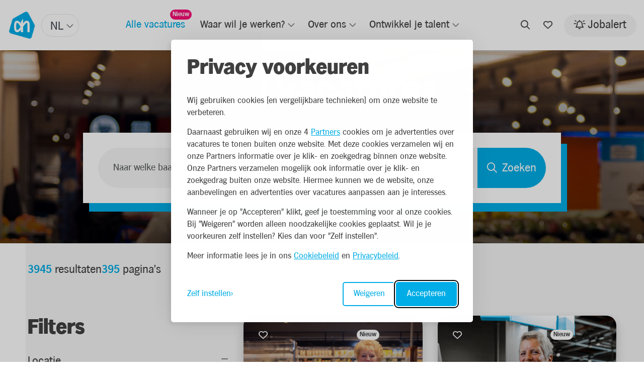

--- FILE ---
content_type: text/html; charset=UTF-8
request_url: https://werk.ah.nl/vacatures/shiftleider-operatie-vakkenvullen-haarlem-956346/%3C%25:overviewUrl%25%3E
body_size: 12726
content:

<!DOCTYPE html>
<html lang="nl">
<head>
                <script nonce='X1mGD6FRj/oMfbrDQ855uw=='>(function (w, d, s, l, i) {
                w[l] = w[l] || [];
                w[l].push({
                    'gtm.start':
                        new Date().getTime(), event: 'gtm.js'
                });
                var f = d.getElementsByTagName(s)[0],
                    j = d.createElement(s), dl = l != 'dataLayer' ? '&l=' + l : '';
                j.async = true;
                j.src =
                    'https://www.googletagmanager.com/gtm.js?id=' + i + dl;
                var n = d.querySelector('[nonce]');
                n && j.setAttribute('nonce', n.nonce || n.getAttribute('nonce'));
                f.parentNode.insertBefore(j, f);
            })(window, document, 'script', 'dataLayer', 'GTM-NXN6WFPV');</script>
    
            <script nonce="X1mGD6FRj/oMfbrDQ855uw=="> window.dataLayer = window.dataLayer || []; </script>
    

                <meta charset="utf-8">
                    <meta name="viewport" content="width=device-width, initial-scale=1">
                <meta http-equiv="X-UA-Compatible" content="IE=edge"/>
        <meta name="format-detection" content="telephone=no">
                <link rel="alternate" href="https://werk.ah.nl/vacatures/shiftleider-operatie-vakkenvullen-haarlem-956346/%3C%25:overviewUrl%25%3E" hreflang="nl">
    
            <meta name="serena:original-page-title" content="Albert Heijn vacatures | Werken bij Albert Heijn">
    
    <!-- Primary Meta Tags -->
    <title>Albert Heijn vacatures | Werken bij Albert Heijn | Albert Heijn</title>
<meta name="description" content="Op zoek naar een (bij)baan bij Albert Heijn? Hier vind je al onze vacatures. Van bijbanen in onze winkels tot carrière mogelijkheden op het hoofdkantoor. Bekijk onze vacatures hier!" />

    <!-- Open graph / Facebook -->
    <meta property="og:title" content="Albert Heijn vacatures | Werken bij Albert Heijn | Albert Heijn" />
<meta property="og:description" content="Op zoek naar een (bij)baan bij Albert Heijn? Hier vind je al onze vacatures. Van bijbanen in onze winkels tot carrière mogelijkheden op het hoofdkantoor. Bekijk onze vacatures hier!" />
<meta property="og:url" content="https://werk.ah.nl/vacatures/shiftleider-operatie-vakkenvullen-haarlem-956346/%3C%25:overviewUrl%25%3E" />
<meta property="og:image" content="https://werk.ah.nl/media/cache/w1200/uploads/Website%20link%20afbeelding%20%202290%20x%201080%20px5_v2.png" />
<meta property="og:type" content="website" />

    <script nonce="X1mGD6FRj/oMfbrDQ855uw==">
    function playAllVideoBg() {
        $('.is_video_bg').each(function () {
            var id = jQuery(this).find('.screen').attr('id');
            $('#' + id).data("youtubePlayer").onYouTubePlayerAPIReady();
        });
    }
</script>
                                
            
            <link rel="icon" type="image/x-icon" href="/uploads/logo.png"/>
    
            <link rel="stylesheet" href="/base/build/v5-font-face.css?87e42c8c" nonce="X1mGD6FRj/oMfbrDQ855uw==">         <link rel="stylesheet" href="/base/build/fontawesome.css?83174117" nonce="X1mGD6FRj/oMfbrDQ855uw==">         <link rel="stylesheet" href="/base/build/fa-regular.css?c74b9f82" nonce="X1mGD6FRj/oMfbrDQ855uw==">
        <link rel="stylesheet" href="/base/build/fa-solid.css?9b1fbde3" nonce="X1mGD6FRj/oMfbrDQ855uw==">
        <link rel="stylesheet" href="/base/build/fa-light.css?5af75073" nonce="X1mGD6FRj/oMfbrDQ855uw==">
        <link rel="stylesheet" href="/base/build/fa-thin.css?e9185397" nonce="X1mGD6FRj/oMfbrDQ855uw==">
        <link rel="stylesheet" href="/base/build/fa-brands.css?442f9809" nonce="X1mGD6FRj/oMfbrDQ855uw==">
        <link rel="stylesheet" href="/base/build/fa-duotone.css?554aaa5c" nonce="X1mGD6FRj/oMfbrDQ855uw==">
        <link rel="stylesheet" href="/base/build/fa-sharp-light.css?f4ff96e7" nonce="X1mGD6FRj/oMfbrDQ855uw==">
        <link rel="stylesheet" href="/base/build/fa-sharp-regular.css?3f933645" nonce="X1mGD6FRj/oMfbrDQ855uw==">
        <link rel="stylesheet" href="/base/build/fa-sharp-solid.css?2f5e155a" nonce="X1mGD6FRj/oMfbrDQ855uw==">
    
                <link rel="stylesheet" as="style" href="/page/css/serena/contentbox/box.min.css">
        <link rel="stylesheet" as="style" href="/page/css/serena/bootstrap/bootstrap.5.3.min.css"/>
        <link rel="stylesheet" as="style" href="/page/css/serena/states/compiled-states.min.css"/>
        <link rel="stylesheet" href="/build/serena.vendor.css?777fcf44" nonce="X1mGD6FRj/oMfbrDQ855uw==">
        <link rel="stylesheet" href="/build/serena.main.css?373d26a5" nonce="X1mGD6FRj/oMfbrDQ855uw==">
        <link rel="stylesheet" href="/build/serena.c.components.css?39ea70d9" nonce="X1mGD6FRj/oMfbrDQ855uw==">
        <link rel="stylesheet" href="/build/serena.c.inputs.css?c5eb9e71" nonce="X1mGD6FRj/oMfbrDQ855uw==">
        <link rel="stylesheet" href="/build/serena.c.vacancy.css?9a5fddaf" nonce="X1mGD6FRj/oMfbrDQ855uw==">
        <link rel="stylesheet" href="/build/serena.l.layouts.css?b3de5046" nonce="X1mGD6FRj/oMfbrDQ855uw==">
        <link rel="stylesheet" href="/build/serena.p.pages.css?3c015c34" nonce="X1mGD6FRj/oMfbrDQ855uw==">
                                    <link rel="stylesheet" href="/build/ah.extend.css?b1c43144" nonce="X1mGD6FRj/oMfbrDQ855uw==">
    
    <link rel="stylesheet" href="/build/serena.p.vacancy.css?e30ae064" nonce="X1mGD6FRj/oMfbrDQ855uw==">
    <link rel="stylesheet" href="/build/ah.p.vacancy.css?ce36f216" nonce="X1mGD6FRj/oMfbrDQ855uw==">

            <link rel="stylesheet" as="style" href="/theme.css"/>
        <link rel="stylesheet" as="style" href="/theme/theme.1.css"/>
    
                        <link rel="canonical" href="https://werk.ah.nl/vacatures/shiftleider-operatie-vakkenvullen-haarlem-956346/%3C%25:overviewUrl%25%3E">
            
            
    </head>
<body class=" page page_vacancy-overview site_1">
            <noscript>
            <iframe src="https://www.googletagmanager.com/ns.html?id=GTM-NXN6WFPV"
                    height="0" width="0" style="display:none;visibility:hidden"></iframe>
        </noscript>
    

    




<!-- desktop header -->
        <header id="mainHeader" class="l-col-3 " data-component="MegaMenuToggle">
                                            <div class="is-container container-fluid is-content-fluid">
                            <div class="head">
                    <div class="grid flex-group">
                                                    <div class="site-logo">
            <span class="language-switch">
    <label>Taal</label>
                <select class="language-select__simple"            name="languages"
            
            style="width: 100%">
                                <option selected="selected"                    value="/"
                    >
                NL
            </option>
                                <option                     value="/en/"
                    >
                EN
            </option>
            </select>

        </span>
        <a href="/"
       title="Albert Heijn">
        <img loading="lazy" src="/uploads/logo-690bc1e88275e (1).webp"
             alt="Albert Heijn">
    </a>
    </div>                                                                            
<div class="site-nav">
    <nav class="header-nav">
        <ul>
                                                                                                <li tabindex="0" class="active">

                    <a title="Alle vacatures" href="/vacatures">
                        <span class="">Alle vacatures</span>
                            <span class="badge badge-float badge-notification badge--notification-bubble show">Nieuw</span>
                    </a>
    

                </li>
    
                                                                                                <li tabindex="0" class=" has-submenu ">

                    <a title="Waar wil je werken?" href="/waar-wil-je-werken">
                        <span class="">Waar wil je werken?</span>
                    </a>
    

                    <ul>
                                                                                                <li tabindex="0" class="">

                    <a title="Winkel" href="
                                                                                                                            /option/bedrijfsonderdeel/winkel
                            "><span>Winkel</span></a>
    

                </li>
    
                                                                                                <li tabindex="0" class="">

                    <a title="Bezorging &amp; Productie" href="
                                                                                                                            /option/bedrijfsonderdeel/bezorging-productie
                            "><span>Bezorging &amp; Productie</span></a>
    

                </li>
    
                                                                                                <li tabindex="0" class="">

                    <a title="Distributie" href="
                                                                                                                            /option/bedrijfsonderdeel/distributie
                            "><span>Distributie</span></a>
    

                </li>
    
                                                                                                <li tabindex="0" class="">

                    <a title="Hoofdkantoor" href="
                                                                                                                            /option/bedrijfsonderdeel/hoofdkantoor
                            "><span>Hoofdkantoor</span></a>
    

                </li>
    
                            </ul>
                </li>
    
                                                                                                <li tabindex="0" class=" has-submenu ">

                    <a title="Over ons" href="/over-ons">
                        <span class="">Over ons</span>
                    </a>
    

                    <ul>
                                                                                                        <li tabindex="0" class="">

                    <a title="Over Albert Heijn" href="/over-albert-heijn">
                        <span class="">Over Albert Heijn</span>
                    </a>
    

                </li>
    
                                                                                                        <li tabindex="0" class="">

                    <a title="Diversiteit &amp; Inclusie" href="/diversiteit-inclusie">
                        <span class="">Diversiteit &amp; Inclusie</span>
                    </a>
    

                </li>
    
                                                                                                        <li tabindex="0" class="">

                    <a title="Arbeidsvoorwaarden" href="/arbeidsvoorwaarden">
                        <span class="">Arbeidsvoorwaarden</span>
                    </a>
    

                </li>
    
                                                                                                        <li tabindex="0" class="">

                    <a title="Merken" href="/merken">
                        <span class="">Merken</span>
                    </a>
    

                </li>
    
                                                                                                        <li tabindex="0" class="">

                    <a title="Onze verhalen" href="/verhalen">
                        <span class="">Onze verhalen</span>
                    </a>
    

                </li>
    
                            </ul>
                </li>
    
                                                                                                <li tabindex="0" class=" has-submenu ">

                    <a title="Ontwikkel je talent" href="/ontwikkel-je-talent">
                        <span class="">Ontwikkel je talent</span>
                    </a>
    

                    <ul>
                                                                                                        <li tabindex="0" class="">

                    <a title="Talent Track" href="/talent-track">
                        <span class="">Talent Track</span>
                    </a>
    

                </li>
    
                                                                                                        <li tabindex="0" class="">

                    <a title="Stage" href="/stage">
                        <span class="">Stage</span>
                    </a>
    

                </li>
    
                                                                                                        <li tabindex="0" class="">

                    <a title="Mbo-duaal" href="/duale-opleiding">
                        <span class="">Mbo-duaal</span>
                    </a>
    

                </li>
    
                            </ul>
                </li>
    
                    </ul>
    </nav>
</div>                                                                            <div class="user-nav component_button">
                                <div class="actions">
                                    
            <span class="is-btn is-btn-icon search-toggle navbar-toggle--search">
            <i class="far fa-search"></i>
        </span>
                <a href="/favorieten"
           class=" is-btn is-btn-icon favorites-toggle">
            <span data-component="FavoriteCount">
                <i class="far fa-heart"></i><span
                        class="d-none">Favorieten</span>
                <div class="badge badge-float badge-notification badge--notification-bubble"
                     data-target="FavoriteCount">0</div>
            </span>
        </a>
                <a class="is-btn jobalert-toggle is-btn-jobalert is-btn-accent"
           href="/jobalert" data-component="JobAlertModal">
            <i class="far fa-bell-on icon-before"></i><span>Jobalert</span>
                                </a>
                                    </div>
                            </div>
                                            </div>
                </div>
                        <!-- mobile header -->
                            <div data-component="MenuMobile" class="head mobile">
                    <div class="grid flex-group">
                                                    <div class="site-nav">
                                <div class="component_button">
                                    <div class="actions">
                                        <button type="button" id="c-button--slide-left"
                                                class="navbar-toggle c-button--slide-left is-btn is-btn-icon">
                                            <span class="icon-bar"></span>
                                            <span class="icon-bar"></span>
                                            <span class="icon-bar"></span>
                                            <span>Menu</span>
                                        </button>
                                    </div>
                                </div>
                                                            </div>
                                                                            <div class="site-logo">
            <span class="language-switch">
    <label>Taal</label>
                <select class="language-select__simple"            name="languages"
            
            style="width: 100%">
                                <option selected="selected"                    value="/"
                    >
                NL
            </option>
                                <option                     value="/en/"
                    >
                EN
            </option>
            </select>

        </span>
        <a href="/"
       title="Albert Heijn">
        <img loading="lazy" src="/uploads/logo-690bc1e88275e (1).webp"
             alt="Albert Heijn">
    </a>
    </div>                                                                            <div class="user-nav">
                                <div class="component_button">
                                    <div class="actions">
                                        

                                        <a href="/favorieten"
               class=" is-btn is-btn-icon favorites-toggle">
            <span data-component="FavoriteCount">
                <i class="far fa-heart"></i>
                <div class="badge badge-float badge-notification badge--notification-bubble"
                     data-target="FavoriteCount">0</div>
            </span>
            </a>
                                    <a class="is-btn is-btn-icon jobalert-toggle is-btn-jobalert is-btn-accent"
               href="/jobalert" data-component="JobAlertModal">
                <i class="far fa-bell-on"></i>
            </a>
                                                        </div>
                                </div>
                            </div>
                                            </div>
                </div>
                    </div>
                                                                                                                                                </header>

<!-- Mobile menu (slideout) -->
    <div class="mobilemenu" id="o-wrapper">
        <nav id="c-menu--slide-left" class="c-menu c-menu--slide-left">
            <div class="head">
                                    <div class="site-logo">
            <span class="language-switch">
    <label>Taal</label>
                <select class="language-select__simple"            name="languages"
            
            style="width: 100%">
                                <option selected="selected"                    value="/"
                    >
                NL
            </option>
                                <option                     value="/en/"
                    >
                EN
            </option>
            </select>

        </span>
        <a href="/"
       title="Albert Heijn">
        <img loading="lazy" src="/uploads/logo-690bc1e88275e (1).webp"
             alt="Albert Heijn">
    </a>
    </div>                    <div class="btn-wrapper">
                        <div class="search">
                            <div class="search-button">
                <span class="is-btn is-btn-icon search-toggle navbar-toggle--search">
                    <i class="far fa-search"></i>
                </span>
                            </div>
                        </div>
                        <button class="c-menu__close navbar-toggle is-btn is-btn-icon">
                            <i class="far fa-times"></i>
                        </button>
                    </div>
                            </div>
            <div class="wrapper">
                                    <ul class="c-menu__items">
                                                                                                                                                <li class="c-menu__item active">
                            <a class="c-menu__link" title="Alle vacatures"
                   href="/vacatures?_locale=nl">
                    Alle vacatures
                                            <span class="badge badge-notification badge--notification-bubble show">Nieuw</span>
                                    </a>
            
                    </li>
    
                                                                                                                        <li class="c-menu__item ">
                            <a class="c-menu__link" title="Waar wil je werken?"
                   href="/waar-wil-je-werken?_locale=nl">
                    Waar wil je werken?
                                    </a>
            
                            <span class="submenu-next">
                <i class="far fa-angle-right"></i>
            </span>
                <ul>
                <span class="submenu-back">
                <i class="far fa-angle-left"></i>
                </span>
                                                                                                        <li class="c-menu__item ">
                            <a class="c-menu__link" title="Winkel"
                   href="/option/bedrijfsonderdeel/winkel">Winkel</a>
            
                    </li>
    
                                                                                                        <li class="c-menu__item ">
                            <a class="c-menu__link" title="Bezorging &amp; Productie"
                   href="/option/bedrijfsonderdeel/bezorging-productie">Bezorging &amp; Productie</a>
            
                    </li>
    
                                                                                                        <li class="c-menu__item ">
                            <a class="c-menu__link" title="Distributie"
                   href="/option/bedrijfsonderdeel/distributie">Distributie</a>
            
                    </li>
    
                                                                                                        <li class="c-menu__item ">
                            <a class="c-menu__link" title="Hoofdkantoor"
                   href="/option/bedrijfsonderdeel/hoofdkantoor">Hoofdkantoor</a>
            
                    </li>
    
                                    </ul>
                    </li>
    
                                                                                                                        <li class="c-menu__item ">
                            <a class="c-menu__link" title="Over ons"
                   href="/over-ons?_locale=nl">
                    Over ons
                                    </a>
            
                            <span class="submenu-next">
                <i class="far fa-angle-right"></i>
            </span>
                <ul>
                <span class="submenu-back">
                <i class="far fa-angle-left"></i>
                </span>
                                                                                                                <li class="c-menu__item ">
                            <a class="c-menu__link" title="Over Albert Heijn"
                   href="/over-albert-heijn?_locale=nl">
                    Over Albert Heijn
                                    </a>
            
                    </li>
    
                                                                                                                <li class="c-menu__item ">
                            <a class="c-menu__link" title="Diversiteit &amp; Inclusie"
                   href="/diversiteit-inclusie?_locale=nl">
                    Diversiteit &amp; Inclusie
                                    </a>
            
                    </li>
    
                                                                                                                <li class="c-menu__item ">
                            <a class="c-menu__link" title="Arbeidsvoorwaarden"
                   href="/arbeidsvoorwaarden?_locale=nl">
                    Arbeidsvoorwaarden
                                    </a>
            
                    </li>
    
                                                                                                                <li class="c-menu__item ">
                            <a class="c-menu__link" title="Merken"
                   href="/merken?_locale=nl">
                    Merken
                                    </a>
            
                    </li>
    
                                                                                                                <li class="c-menu__item ">
                            <a class="c-menu__link" title="Onze verhalen"
                   href="/verhalen?_locale=nl">
                    Onze verhalen
                                    </a>
            
                    </li>
    
                                    </ul>
                    </li>
    
                                                                                                                        <li class="c-menu__item ">
                            <a class="c-menu__link" title="Ontwikkel je talent"
                   href="/ontwikkel-je-talent?_locale=nl">
                    Ontwikkel je talent
                                    </a>
            
                            <span class="submenu-next">
                <i class="far fa-angle-right"></i>
            </span>
                <ul>
                <span class="submenu-back">
                <i class="far fa-angle-left"></i>
                </span>
                                                                                                                <li class="c-menu__item ">
                            <a class="c-menu__link" title="Talent Track"
                   href="/talent-track?_locale=nl">
                    Talent Track
                                    </a>
            
                    </li>
    
                                                                                                                <li class="c-menu__item ">
                            <a class="c-menu__link" title="Stage"
                   href="/stage?_locale=nl">
                    Stage
                                    </a>
            
                    </li>
    
                                                                                                                <li class="c-menu__item ">
                            <a class="c-menu__link" title="Mbo-duaal"
                   href="/duale-opleiding?_locale=nl">
                    Mbo-duaal
                                    </a>
            
                    </li>
    
                                    </ul>
                    </li>
    
                                            </ul>
                            </div>
        </nav><!-- /c-menu slide-left -->
    </div>
    <div id="c-mask" class="c-mask"></div><!-- /c-mask -->

        <!-- start search overlay -->
    <div class="is-overlay is-overlay--fullscreen search-overlay ">
        <div class="flex-group">
            <div class="component component_overlay-search flex-group">
                <h2 class="section-title">Waar ben je naar op zoek?</h2>
                <form method="get" class="search-form" action="/zoeken">
                    <div class="form-group">
                        <input id="field" class="form-control" type="text" value="" name="q"
                               placeholder="Waar ben je naar op zoek?">
                    </div>
                </form>
                <nav class="overlay-close container-fluid">
                    <div class="flex-group">
                        <a href="#" class="is-btn is-background-color-accent" rel="nofollow"
                           id="search-submit-trigger">Zoeken
                        </a>
                        <a href="javascript:void(0)" class="is-btn is-btn-link close-btn c-align" rel="nofollow">
                            <i class="fal fa-times icon-before"></i> Sluiten
                        </a>
                    </div>
                </nav>
            </div>
        </div>
    </div>
    <!-- end searchOverlay -->


    <div id="pagewrapper" class="is-wrapper pagewrapper">
                                                                <div class="page page_vacancy-overview" data-component="SearchVacancy"
             data-facet-limit="5"
             data-limit="10" data-base-url="/vacatures">
                            <div class="section is-section is-box layout layout_hero hero is-bg-grey layout layout_hero">
                                            <div class="is-overlay">
                            <div id="hero-overlay-bg" class="is-overlay-bg" data-default-hero="https://werk.ah.nl/media/cache/hero/uploads/ah_vac_overzicht_1920_420.jpg"
                                 style="background-image: url('https://werk.ah.nl/media/cache/hero/uploads/ah_vac_overzicht_1920_420.jpg');"></div>
                            <div class="is-overlay-color" style="display: block;"></div>
                            <div class="is-overlay-content"></div>
                        </div>
                                        <div class="is-boxes">
                                                    <div class="is-box-centered is-content-bottom">
                                <div class="is-container is-content-980">
                                    <div class="component">
                                        <div class="component component_vacancy-search shape shape-wrapper">
    <div class="search-content">
        <div>
            <h1>Alle vacatures</h1>
            <div data-search-title>
                <span data-count-wrapper class="results" style="display:none;">
                    <span data-count>0</span>
                    <span data-count-title-plural="resultaten"
                          data-count-title-singular="resultaat">resultaten</span>
                </span>
            </div>
        </div>
        <div style="display: flex">
            <div class="filter-trigger" data-component="VacancySearchMap"
                 data-modal-selector="#mapSearchModal" style="margin-right: 5px;">
                <a href="javascript:void(0)">
                    <i class="fa-regular fa-map-location-dot"></i>
                </a>
            </div>
            <div class="filter-trigger trigger">
                <a href="javascript:void(0)">
                    <i class="fa-light fa-sliders-simple"></i>
                </a>
            </div>
        </div>
    </div>
    <div class="search shape-content">
        <div class="search-module">
            <form class="partial partial_default-search-form" data-component="SearchVacancyBox">
                <div class="search-grid">
                    <div class="keyword">
                        <div class="form-group">
                            <input type="text" name="search" class="form-control d-lg-none"
                                   placeholder="Naar welke baan ben je op zoek?" autocomplete="off">
                            <input type="text" name="search" class="form-control d-none d-lg-block"
                                   placeholder="Naar welke baan ben je op zoek?" autocomplete="off">
                        </div>
                    </div>
                                            <div class="postal-code">
                            <div class="form-group" data-controller="form--location" data-form--location-submit-on-change-value="false">
                                <input id="desktop-vacancy-search-postalcode"
                                        data-controller="form--places-autocomplete" data-form--places-autocomplete-types-value="&#x5B;&quot;locality&quot;,&quot;route&quot;,&quot;sublocality&quot;,&quot;town_square&quot;&#x5D;"
                                        data-form--location-target="autocomplete"
                                       data-form--places-autocomplete-form--location-outlet=".location-form"
                                       type="text"
                                       name="location"
                                       class="form-control"
                                       placeholder="Adres of plaats">
                                <input value="" type="hidden" name="location[name]" id="location-name" data-form--location-target="name">
                                <input value="" type="hidden" name="location[latitude]" id="location-latitude" class="location-latitude" data-form--location-target="latitude">
                                <input value="" type="hidden" name="location[longitude]" id="location-longitude" data-form--location-target="longitude">
                                <input value="desc" type="hidden" name="options[sort_order]" id="sort_order">
                            </div>
                        </div>
                                                    <div class="location-range">
                                <div class="form-group">
                                    <div class="select">
                                        <select name="location[range]" id="location-range" class="select-select2-all">
                                            <option value="1">1 km</option>
                                            <option value="3">3 km</option>
                                            <option value="5">5 km</option>
                                            <option selected value="10">10 km</option>
                                            <option value="15">15 km</option>
                                            <option value="25">25 km</option>
                                            <option value="30">50 km</option>
                                        </select>
                                    </div>
                                </div>
                            </div>
                                                                <div class="location">
                        <button class="is-btn is-btn-icon geolocationForm geocode-location" type="button"><i class="fa-solid fa-location-dot"></i></button>
                    </div>
                                            <div class="submit">
                            <div class="form-group">
                                <button class="is-btn is-background-color-primary is-btn-search"
                                        type="submit">
                                    <i class="fa-regular fa-magnifying-glass"></i><span>Zoeken</span>
                                </button>
                            </div>
                        </div>
                                    </div>
            </form>
        </div>
    </div>
</div>
                                    </div>
                                </div>
                            </div>
                                            </div>
                </div>
                                        <div class="section is-section is-section-auto overview">
                                        <div class="is-boxes">
                        <div class="is-box-centered">
                            <div class="is-container ">
                                                                    <div class="component component_sorting">
                                        <div class="result-pages">
                                            <p data-search-title>
                                                <span data-count-wrapper class="results" style="display:none;">
                                                    <span data-count>0</span> Resultaten
                                                </span>
                                            </p>
                                            <p data-pagination-wrapper style="display:none;">
                                                <span data-pagination-total>0</span> <span>Pagina&#039;s</span>
                                            </p>
                                        </div>
                                    </div>
                                                                <div class="layout layout_content-wrapper">
                                                                            <aside class="layout layout_sidebar">
                                                                                            <div class="block-filters">
                                                                                                        <form action="/vacatures" id="vacancy_options_form"
                                                          method="post" data-component-filters>
                                                                                                                    <script id="facetSelectionTemplate" type="text/x-jsrender" nonce="X1mGD6FRj/oMfbrDQ855uw==">
                                                                <%if type == 'facets' && values.length %>
                                                                    <%for values%>
                                                                        <%for values ~filter=title%>
                                                                            <a href="#" data-selected="<%:~filter%>[<%:name%>]" class="tag">
                                                                                <%:name%>
                                                                                <i class="fal fa-times icon-after"></i>
                                                                            </a>
                                                                        <%/for%>
                                                                    <%/for%>
                                                                <%/if%>
                                                                <%if type == 'keyword'%>
                                                                    <a href="#" data-selected="<%:type%>[<%:query%>]" data-tag-type="keyword" class="tag">
                                                                        <%:label%>: <%:query%>
                                                                        <i class="fal fa-times icon-after"></i>
                                                                    </a>
                                                                <%/if%>
                                                                <%if type == 'location'%>
                                                                    <a href="#" data-selected="<%:type%>[<%:location.name%>]" data-tag-type="location" class="tag">
                                                                        <%:location.name%> - <%:location.range%> km
                                                                        <i class="fal fa-times icon-after"></i>
                                                                    </a>
                                                                <%/if%>
                                                            </script>
                                                        
                                                                                                                    <div class="component component_sidebar-headline sidebar-headline mb-0">
                                                                <h2>Filters</h2>
                                                            </div>
                                                            <div id="selected-filters" data-selected-filters
                                                                 style="display:none;"
                                                                 class="component component_filters">
                                                                <div class="card widget widget_selection-tags">
                                                                    <div class="card-body">
                                                                        <div class="tags">
                                                                        </div>
                                                                        <a href="#" title="Verwijder alles"
                                                                           class="remove-all">
                                                                            Verwijder alles
                                                                        </a>
                                                                        <div class="jobalert-toggle-wrapper">
                                                                            <p>Maak een Jobalert aan met deze filters en ontvang een mail als er nieuwe vacatures zijn.</p>
                                                                            <div class="jobalert-toggle">
                                                                                <div class="custom-control custom-switch">
                                                                                    <input type="checkbox"
                                                                                           class="custom-control-input"
                                                                                           data-component="JobAlertModal"
                                                                                           id="customSwitches">
                                                                                    <label class="custom-control-label is-btn is-btn-link"
                                                                                           for="customSwitches">
                                                                                        Verwerk filters in een Jobalert
                                                                                        <i class="far fa-angle-right icon-after"></i>
                                                                                    </label>
                                                                                </div>
                                                                            </div>
                                                                        </div>
                                                                    </div>
                                                                </div>
                                                            </div>
                                                        
                                                                                                                                                                                                                                            <div class="component component_range-slider">
                                                                    <div class="filter-group">
                                                                        <div class="card ">
                                                                            <div class="card-body">
                                                                                <div class="form-horizontal">
                                                                                    <h2>Locatie</h2>
                                                                                    <ul class="checkbox-group list-unstyled" data-controller="form--location" data-form--location-submit-on-change-value="true">
                                                                                        <li>
                                                                                            <input value=""
                                                                                                   type="hidden"
                                                                                                   name="location[name]"
                                                                                                   id="location-name"
                                                                                                   data-name
                                                                                                    data-form--location-target="name">
                                                                                            <input value=""
                                                                                                   type="hidden"
                                                                                                   name="location[latitude]"
                                                                                                   id="location-latitude"
                                                                                                   data-latitude
                                                                                                    data-form--location-target="latitude">
                                                                                            <input value=""
                                                                                                   type="hidden"
                                                                                                   name="location[longitude]"
                                                                                                   id="location-longitude"
                                                                                                   data-longitude
                                                                                                    data-form--location-target="longitude">
                                                                                            <input value="desc"
                                                                                                   type="hidden"
                                                                                                   name="options[sort_order]"
                                                                                                   id="sort_order">
                                                                                            <div class="form-group">
                                                                                                <div class="input-effect">
                                                                                                    <input name=""
                                                                                                           id="location-edit-sidebar"
                                                                                                           class="form-control"
                                                                                                           placeholder=""
                                                                                                           value=""
                                                                                                           type="text"
                                                                                                           data-input
                                                                                                            data-controller="form--places-autocomplete" data-form--places-autocomplete-types-value="&#x5B;&quot;locality&quot;,&quot;route&quot;,&quot;sublocality&quot;,&quot;town_square&quot;&#x5D;"
                                                                                                            data-form--location-target="autocomplete"
                                                                                                    >
                                                                                                    <label for="location-edit-sidebar">Adres of plaats</label>
                                                                                                </div>
                                                                                                <div data-component="DropdownSelector" data-name="location[range]">
    <button class="is-btn" type="button" data-bs-toggle="dropdown" data-bs-flip="false"
            aria-haspopup="true" id="range" aria-expanded="false">
        <span data-button-label>15km</span><i class="far fa-angle-down"></i>
    </button>
    <div class="dropdown-menu" aria-labelledby="range" data-dropdown-menu>
                    <a class="dropdown-item" data-value="1" data-name="location[range]" data-label="1km"
               href="javascript:void(0);">
                1km
            </a>
                    <a class="dropdown-item" data-value="3" data-name="location[range]" data-label="3km"
               href="javascript:void(0);">
                3km
            </a>
                    <a class="dropdown-item" data-value="5" data-name="location[range]" data-label="5km"
               href="javascript:void(0);">
                5km
            </a>
                    <a class="dropdown-item" data-value="10" data-name="location[range]" data-label="10km"
               href="javascript:void(0);">
                10km
            </a>
                    <a class="dropdown-item" data-value="15" data-name="location[range]" data-label="15km"
               href="javascript:void(0);">
                15km
            </a>
                    <a class="dropdown-item" data-value="20" data-name="location[range]" data-label="20km"
               href="javascript:void(0);">
                20km
            </a>
                    <a class="dropdown-item" data-value="50" data-name="location[range]" data-label="50km"
               href="javascript:void(0);">
                50km
            </a>
                    <a class="dropdown-item" data-value="100" data-name="location[range]" data-label="100km"
               href="javascript:void(0);">
                100km
            </a>
            </div>
    <input type="hidden" name="location[range]" value="15" />
</div>
                                                                                            </div>
                                                                                        </li>
                                                                                        <div class="component_vacancy-map-search-button"
                                                                                             data-component="VacancySearchMap"
                                                                                             data-modal-selector="#mapSearchModal">
                                                                                            <div class="is-btn is-btn-show-on-map">
                                                                                                <i class="fa-regular fa-map-location-dot"></i> Bekijk op kaart
                                                                                            </div>
                                                                                        </div>
                                                                                    </ul>
                                                                                </div>
                                                                            </div>
                                                                        </div>
                                                                    </div>
                                                                </div>
                                                                                                                    
                                                                                                                    <div class="component component_filter-block component_filters">
                                                                <div class="filters list">
                                                                    <input value="created"
                                                                           type="hidden"
                                                                           name="sort"
                                                                           id="sort"
                                                                           data-original-value="created"
                                                                    >
                                                                    <input value="DESC"
                                                                           type="hidden"
                                                                           name="sortDir"
                                                                           id="sortDir"
                                                                           data-original-value="DESC"
                                                                    >
                                                                    <script id="nonFilterableFacetTemplate" type="text/x-jsrender" nonce="X1mGD6FRj/oMfbrDQ855uw==">
    <%for values ~filter=title%>
        <input type="hidden" name="filters[<%:~filter%>][]" value="<%:name%>" id="<%:~filter%>[<%:name%>]"/>
    <%/for%>
</script>                                                                                                                                            <script id="facetTemplate"
                                                                                type="text/x-jsrender" nonce="X1mGD6FRj/oMfbrDQ855uw==">
                                                                            <div class="filter-group card">
                                                                                <div class="card-body">
                                                                                <h2><%:title%></h2>
                                                                                <%if display_type == 'checkboxes' || display_type == ""%>
                                                                                    <ul class="filter-checkbox checkbox-group<%if expanded_strategy == 'expanded_show_more' || expanded_strategy == 'collapsed_show_more' %> collapsed<%/if%>
                                                                                        list-unstyled"
                                                                                        id="<%:slug%>">
                                                                                        <%for values ~filter=title%>
                                                                                            <li><input  class="filter-checkbox"
                                                                                                        id="<%:~filter%>[<%:name%>]"
                                                                                                        name="filters[<%:~filter%>][]"
                                                                                                        value="<%:name%>"
                                                                                                        type="checkbox"
                                                                                                        <%if selected%>
                                                                                                        checked="checked"
                                                                                                        <%/if%>
                                                                                                ><label for="<%:~filter%>[<%:name%>]"><%:name%>
                                                                                                <span class="count"><%:count%></span></label>
                                                                                            </li>
                                                                                        <%/for%>
                                                                                    </ul>
                                                                                    <a href="#"
                                                                                        class="show-more-options"
                                                                                        data-component="ButtonToggle"
                                                                                        data-bs-toggle="button"
                                                                                        data-toggle-default="<%if expanded_strategy == 'expanded_show_more' || expanded_strategy == 'collapsed_show_more'%>more<%else%>less<%/if%>"
                                                                                        data-toggle-more-label="Toon meer" data-toggle-more-icon="fa-plus-circle"
                                                                                    data-toggle-less-label="Toon minder" data-toggle-less-icon="fa-minus-circle"
                                                                                >
                                                                                    <i class="far fa-plus-circle icon-before"></i>
                                                                                    <span>Toon meer</span>
                                                                                </a>
                                                                                <%/if%>
                                                                                <%if display_type == "dropdown" %>
                                                                                    <ul class="filter-checkbox checkbox-group<%if expanded_strategy == 'expanded_show_more' || expanded_strategy == 'collapsed_show_more' %> collapsed<%/if%>
                                                                                    list-unstyled"
                                                                                    id="<%:slug%>">
                                                                                        <div class="dropdown">
                                                                                            <button class="is-btn filter-dropdown dropdown-toggle"
                                                                                                type="button"
                                                                                                id="dropdownMenuButton"
                                                                                                data-bs-toggle="dropdown"
                                                                                                aria-haspopup="true"
                                                                                                aria-expanded="true">
                                                                                                <%if dropdown_title%>
                                                                                                    <%:dropdown_title%>
                                                                                                <%else%>
                                                                                                    <%:title%>
                                                                                                <%/if%>
                                                                                            </button>
                                                                                            <div class="dropdown-menu" aria-labelledby="dropdownMenuButton">
                                                                                                <div class="dropdown-item form-control">
                                                                                                    <input  class="filter-radio"
                                                                                                                id="<%:title%>[clear]"
                                                                                                                name="filters[<%:title%>]"
                                                                                                                value="clear"
                                                                                                                type="radio">
                                                                                                    <label for="<%:title%>[clear]">Geen <span class="text-lowercase"><%:title%></span></label>
                                                                                                </div>
                                                                                                <%for values ~filter=title%>
                                                                                                <div class="dropdown-item form-control">
                                                                                                    <input  class="filter-radio"
                                                                                                                id="<%:~filter%>[<%:name%>]"
                                                                                                                name="filters[<%:~filter%>]"
                                                                                                                value="<%:name%>"
                                                                                                                type="radio"
                                                                                                                <%if selected%>
                                                                                                                checked="checked"
                                                                                                                <%/if%>>
                                                                                                    <label for="<%:~filter%>[<%:name%>]"><%:name%></label>
                                                                                                </div>
                                                                                                <%/for%>
                                                                                            </div>
                                                                                        </div>
                                                                                    </ul>
                                                                                <%/if%>
                                                                            </div>
                                                                        </div>

                                                                        </script>
                                                                                                                                        <div class="filters list" id="facet_list"></div>
                                                                </div>
                                                            </div>
                                                                                                                                                                    </form>
                                                </div>
                                                                                                                                                                                                                                                                                                                                                                                                                                                                                                                            </aside>
                                                                                                                <main id="vacancy-list" class="layout layout_main">
                                                                                            <div class="partial partial_vacancy-overview_list-item_cta" style="display: none;">
    <div class="ck-content"><div class="content-wrapper"><h2>Op zoek naar een baan bij één van <span>onze merken</span>?</h2><p class="large">Bekijk ons overzicht van alle vacatures binnen Ahold Delhaize om snel jouw vacature te vinden.</p><p><a class="is-btn is-btn-outlined-primary" href="https://careers.aholddelhaize.com/vacancies/global-brands/ahold-delhaize-1" target="_blank">Vacatures Ahold Delhaize</a></p></div><figure><p><img src="/uploads/brands.png"></p></figure></div>
</div>
                                                                                                                                                                                    <script id="vacancyTemplate" type="text/x-jsrender" nonce="X1mGD6FRj/oMfbrDQ855uw==">
                                                    
    <div data-component="Favorite" data-vacancy-id="<%:id%>"
     class="partial partial_vacancy_list-item <%if featured%>featured<%/if%> ">
            <div class="card">
                            <a href="<%generateUrl id slug/%>" class="card-link"></a>
                <div class="card-img-top img-inline-content">
                    <%if overview_image%>
                    <figure>
                        <img loading="lazy" src="<%:overview_image.w992xh550%>" class="mobile-img img-responsive"/>
                        <img loading="lazy" src="<%:overview_image.w767xh575%>" class="desktop-img img-responsive"/>
                    </figure>
                    <%else overview_images%>
                    <figure>
                        <img loading="lazy" src="<%:overview_images[0].w992xh550%>" class="mobile-img img-responsive"/>
                        <img loading="lazy" src="<%:overview_images[0].w767xh575%>" class="desktop-img img-responsive"/>
                    </figure>
                    <%else%>
                                            <figure>
                            <img loading="lazy" class="mobile-img img-responsive" src="/build/images/vacancy-image-mobile.jpg">
                            <img loading="lazy" class="desktop-img img-responsive" src="/build/images/vacancy-image-desktop.jpg">
                        </figure>
                                        <%/if%>
                    <div class="inline-content">
                        <div>
                            <div class="title-wrapper">
                                                                    <%if subtitle%>
                                    <%if subtitle.option_values %>
                                    <div class="sub">
                                        <%for subtitle.option_values%>
                                        <%if link%>
                                        <a href="<%:link%>" title="<%:title%>">
                                            <%/if%>
                                            <%:title%>
                                            <%if link%>
                                        </a>
                                        <%/if%>
                                        <%/for%>
                                    </div>
                                    <%/if%>
                                    <%/if%>
                                    <div class="title">
                                        <h2><%:title%></h2>
                                    </div>
                                                            </div>
                        </div>
                        <div class="top-right-favorite-container">
                                                            <div class="badge-container">
                                    <%if new%>
                                    <span class="badge badge-new">
                                <p>Nieuw</p>
                            </span>
                                    <%/if%>
                                    <%if featured%>
                                    <span class="badge badge-topvacancy">
                                <p>Uitgelicht</p>
                            </span>
                                    <%/if%>
                                </div>
                                            <span class="d-none" data-is-favorited="true">
            <i class="fas fa-heart icon-before"></i>
            <span class=""></span>
        </span>
        <span class="d-none" data-is-favorited="false">
            <i class="far fa-heart icon-before"></i>
            <span class=""></span>
        </span>
        <a data-element-type="image" data-element-label="" data-custom-object='<%:analytics_data.favorite%>' href="javascript:void(0)" class="favourite favorite-add favorite-vacancy " rel="nofollow"
                                data-button-type="like_btn">
            <i class="far fa-heart icon-before"></i>
            <span class=""></span>
        </a>
    
                                                    </div>
                    </div>
                </div>
                        <div class="card-body vacancy shape-wrapper shape shape-white">
                                                                                                    <div class="vacancy-footer shape-content">
                                                    <div data-format="FooterFormatter" class="options">
                                <ul class="list-unstyled">
                                                                            <%if city %>
                                        <li class="location"><i class="far fa-location-dot fa-fw icon-before"></i><%:address%>, <%:city%></li>
                                        <%/if%>
                                        <%for ~groupOverviewFilters(option_values)%>
                                        <%if option.strategy_on_overview == 1 || option.strategy_on_overview == 2 %>
                                        <%if option.internal_name == 'RCM_hoursWeek' || option.internal_name == 'RCM_MaxhoursWeek' %>
                                        <%if option.internal_name == 'RCM_hoursWeek' %>
                                        <li class="joined" data-option-internal-name="<%:option.internal_name%>">
                                            <i class="<%:option.font_awesome_icon%> fa-fw icon-before"></i>
                                            <%:option.joined_values%>
                                            <%/if%>
                                            <%if option.internal_name == 'RCM_MaxhoursWeek' %>
                                            - <%:option.joined_values%>
                                        </li>
                                        <%/if%>
                                        <%else%>
                                        <li class="joined" data-option-internal-name="<%:option.internal_name%>">
                                            <i class="<%:option.font_awesome_icon%> fa-fw icon-before"></i>
                                            <%:option.joined_values%>
                                        </li>
                                        <%/if%>
                                        <%/if%>
                                        <%/for%>
                                        <%if custom_salary%>
                                        <li><i class="far fa-euro-sign fa-fw icon-before"></i><%:custom_salary%></li>
                                        <%/if%>
                                                                    </ul>
                            </div>
                                                                            <div class="view-button view-vacancy">
                                <i class="fas fa-angle-right"></i>
                            </div>
                                            </div>
                            </div>
        </div>
        </div>









                                                </script>
                                                                                        <div id="ajax-wait" style=""></div>
                                            <div id="vacancy-results" class="component component_results_grid">
                                                <div id="ajax-wait" style=""></div>
                                            </div>
                                                                                            <div class="pagination-wrapper">
                                                    <p data-search-title>
                                                        <span data-count-wrapper class="results" style="display:none;">
                                                            <span data-count>0</span> Resultaten
                                                        </span>
                                                    </p>
                                                    <div class="pagination"></div>
                                                </div>
                                                                                    </main>
                                                                        <div class="clearfix"></div>
                                    <div class="lazyload-trigger"></div>
                                </div>
                            </div>
                                                            <section id="stickyFooter" data-sticky-footer class="component component_sticky-footer">
                                    <nav>
                                        <div class="container-fluid">
                                            <div class="search-wrapper">
                                                <div class="component component_vacancy-search shape shape-wrapper">
    <div class="search-content">
        <div>
            <h1>Alle vacatures</h1>
            <div data-search-title>
                <span data-count-wrapper class="results" style="display:none;">
                    <span data-count>0</span>
                    <span data-count-title-plural="resultaten"
                          data-count-title-singular="resultaat">resultaten</span>
                </span>
            </div>
        </div>
        <div style="display: flex">
            <div class="filter-trigger" data-component="VacancySearchMap"
                 data-modal-selector="#mapSearchModal" style="margin-right: 5px;">
                <a href="javascript:void(0)">
                    <i class="fa-regular fa-map-location-dot"></i>
                </a>
            </div>
            <div class="filter-trigger trigger">
                <a href="javascript:void(0)">
                    <i class="fa-light fa-sliders-simple"></i>
                </a>
            </div>
        </div>
    </div>
    <div class="search shape-content">
        <div class="search-module">
            <form class="partial partial_default-search-form" data-component="SearchVacancyBox">
                <div class="search-grid">
                    <div class="keyword">
                        <div class="form-group">
                            <input type="text" name="search" class="form-control d-lg-none"
                                   placeholder="Naar welke baan ben je op zoek?" autocomplete="off">
                            <input type="text" name="search" class="form-control d-none d-lg-block"
                                   placeholder="Naar welke baan ben je op zoek?" autocomplete="off">
                        </div>
                    </div>
                                            <div class="postal-code">
                            <div class="form-group" data-controller="form--location" data-form--location-submit-on-change-value="false">
                                <input id="mobile-vacancy-search-postalcode"
                                        data-controller="form--places-autocomplete" data-form--places-autocomplete-types-value="&#x5B;&quot;locality&quot;,&quot;route&quot;,&quot;sublocality&quot;,&quot;town_square&quot;&#x5D;"
                                        data-form--location-target="autocomplete"
                                       data-form--places-autocomplete-form--location-outlet=".location-form"
                                       type="text"
                                       name="location"
                                       class="form-control"
                                       placeholder="Adres of plaats">
                                <input value="" type="hidden" name="location[name]" id="location-name" data-form--location-target="name">
                                <input value="" type="hidden" name="location[latitude]" id="location-latitude" class="location-latitude" data-form--location-target="latitude">
                                <input value="" type="hidden" name="location[longitude]" id="location-longitude" data-form--location-target="longitude">
                                <input value="desc" type="hidden" name="options[sort_order]" id="sort_order">
                            </div>
                        </div>
                                                                <div class="location">
                        <button class="is-btn is-btn-icon geolocationForm geocode-location" type="button"><i class="fa-solid fa-location-dot"></i></button>
                    </div>
                                            <div class="submit">
                            <div class="form-group">
                                <button class="is-btn is-background-color-primary is-btn-search"
                                        type="submit">
                                    <i class="fa-regular fa-magnifying-glass"></i><span>Zoeken</span>
                                </button>
                            </div>
                        </div>
                                    </div>
            </form>
        </div>
    </div>
</div>
                                            </div>
                                            <div class="filter-trigger trigger">
                                                <a href="javascript:void(0)">
                                                    <i class="fa-light fa-sliders-simple"></i>
                                                </a>
                                            </div>
                                        </div>
                                    </nav>
                                </section>
                                                                                            <div class="overlay overlay-hugeinc-search ">
        <div class="inner">
            <div class="container-fluid footer-search">
                <div class="component_search component--search"></div>
            </div>
        </div>
        <nav class="overlay-close container-fluid">
            <a href="javascript:void(0)" class="is-btn is-btn-link close-btn c-align" rel="nofollow">
                <i class="far fa-times icon-before"></i> Sluiten
            </a>
        </nav>
    </div>

                                                                                            <div class="overlay overlay-hugeinc-filters ">
        <div class="inner">
            <div class="container-fluid footer-filters">
            </div>
        </div>
        <nav class="overlay-close container-fluid">
            <a href="javascript:void(0)" class="is-btn is-btn-link close-btn c-align" rel="nofollow">
                <i class="far fa-times icon-before"></i> Sluiten
            </a>
            <a href="javascript:void(0);" class="close-btn btn is-btn is-btn-results results-count" id="search-submit-trigger" rel="nofollow"></a>
        </nav>
    </div>

                                                    </div>
                    </div>
                </div>
                                        
    
<div class="section is-section is-section-auto section_cta">
        <div class="is-boxes">
        <div class="is-box-centered ">
            <div class="is-container is-content-980">
                    <div class="widget widget--siteblocks shape shape-wrapper">
        <div class="shape-content"><h2>Nog niet de baan gevonden die je zoekt?</h2><div><p class="large">Maak dan een Jobalert aan en je ontvangt een mail als er nieuwe vacatures zijn.</p><div><a class="is-btn is-background-color-primary" href="/jobalert" data-component="JobAlertModal">Maak een Jobalert</a></div></div></div>
    </div>
            </div>
        </div>
    </div>
</div>                <div class="modal fade component component_vacancy-map-search" id="mapSearchModal" tabindex="-1" role="dialog" aria-labelledby="defaultModal" aria-hidden="true">
    <div class="modal-dialog modal-dialog-centered modal-lg" role="document">
        <div class="modal-content">
            <div class="modal-header">
                <button type="button" class="btn-close" data-bs-dismiss="modal">
                    <i class="fa-light fa-xmark"></i>
                </button>
            </div>
            <div data-search-map class="component_vacancy-map-search-map"></div>
            <div class="component_vacancy-map-search-info-window">
                <button type="button" class="btn-close"><i class="fa-light fa-xmark"></i></button>
                <div data-info-window></div>
            </div>
            <script id="vacancyCardTemplate" type="application/x-jsrender" nonce="X1mGD6FRj/oMfbrDQ855uw==">
                
    <div data-component="Favorite" data-vacancy-id="<%:id%>"
     class="partial partial_vacancy_list-item <%if featured%>featured<%/if%> ">
            <div class="card">
                            <a href="<%generateUrl id slug/%>" class="card-link"></a>
                <div class="card-img-top img-inline-content">
                    <%if overview_image%>
                    <figure>
                        <img loading="lazy" src="<%:overview_image.w992xh550%>" class="mobile-img img-responsive"/>
                        <img loading="lazy" src="<%:overview_image.w767xh575%>" class="desktop-img img-responsive"/>
                    </figure>
                    <%else overview_images%>
                    <figure>
                        <img loading="lazy" src="<%:overview_images[0].w992xh550%>" class="mobile-img img-responsive"/>
                        <img loading="lazy" src="<%:overview_images[0].w767xh575%>" class="desktop-img img-responsive"/>
                    </figure>
                    <%else%>
                                            <figure>
                            <img loading="lazy" class="mobile-img img-responsive" src="/build/images/vacancy-image-mobile.jpg">
                            <img loading="lazy" class="desktop-img img-responsive" src="/build/images/vacancy-image-desktop.jpg">
                        </figure>
                                        <%/if%>
                    <div class="inline-content">
                        <div>
                            <div class="title-wrapper">
                                                                    <%if subtitle%>
                                    <%if subtitle.option_values %>
                                    <div class="sub">
                                        <%for subtitle.option_values%>
                                        <%if link%>
                                        <a href="<%:link%>" title="<%:title%>">
                                            <%/if%>
                                            <%:title%>
                                            <%if link%>
                                        </a>
                                        <%/if%>
                                        <%/for%>
                                    </div>
                                    <%/if%>
                                    <%/if%>
                                    <div class="title">
                                        <h2><%:title%></h2>
                                    </div>
                                                            </div>
                        </div>
                        <div class="top-right-favorite-container">
                                                            <div class="badge-container">
                                    <%if new%>
                                    <span class="badge badge-new">
                                <p>Nieuw</p>
                            </span>
                                    <%/if%>
                                    <%if featured%>
                                    <span class="badge badge-topvacancy">
                                <p>Uitgelicht</p>
                            </span>
                                    <%/if%>
                                </div>
                                            <span class="d-none" data-is-favorited="true">
            <i class="fas fa-heart icon-before"></i>
            <span class=""></span>
        </span>
        <span class="d-none" data-is-favorited="false">
            <i class="far fa-heart icon-before"></i>
            <span class=""></span>
        </span>
        <a data-element-type="image" data-element-label="" data-custom-object='<%:analytics_data.favorite%>' href="javascript:void(0)" class="favourite favorite-add favorite-vacancy " rel="nofollow"
                                data-button-type="like_btn">
            <i class="far fa-heart icon-before"></i>
            <span class=""></span>
        </a>
    
                                                    </div>
                    </div>
                </div>
                        <div class="card-body vacancy shape-wrapper shape shape-white">
                                                                                                    <div class="vacancy-footer shape-content">
                                                    <div data-format="FooterFormatter" class="options">
                                <ul class="list-unstyled">
                                                                            <%if city %>
                                        <li class="location"><i class="far fa-location-dot fa-fw icon-before"></i><%:address%>, <%:city%></li>
                                        <%/if%>
                                        <%for ~groupOverviewFilters(option_values)%>
                                        <%if option.strategy_on_overview == 1 || option.strategy_on_overview == 2 %>
                                        <%if option.internal_name == 'RCM_hoursWeek' || option.internal_name == 'RCM_MaxhoursWeek' %>
                                        <%if option.internal_name == 'RCM_hoursWeek' %>
                                        <li class="joined" data-option-internal-name="<%:option.internal_name%>">
                                            <i class="<%:option.font_awesome_icon%> fa-fw icon-before"></i>
                                            <%:option.joined_values%>
                                            <%/if%>
                                            <%if option.internal_name == 'RCM_MaxhoursWeek' %>
                                            - <%:option.joined_values%>
                                        </li>
                                        <%/if%>
                                        <%else%>
                                        <li class="joined" data-option-internal-name="<%:option.internal_name%>">
                                            <i class="<%:option.font_awesome_icon%> fa-fw icon-before"></i>
                                            <%:option.joined_values%>
                                        </li>
                                        <%/if%>
                                        <%/if%>
                                        <%/for%>
                                        <%if custom_salary%>
                                        <li><i class="far fa-euro-sign fa-fw icon-before"></i><%:custom_salary%></li>
                                        <%/if%>
                                                                    </ul>
                            </div>
                                                                            <div class="view-button view-vacancy">
                                <i class="fas fa-angle-right"></i>
                            </div>
                                            </div>
                            </div>
        </div>
        </div>
            </script>
            <script id="vacanciesCardTemplate" type="application/x-jsrender" nonce="X1mGD6FRj/oMfbrDQ855uw==">
                <div class="card multiple-vacancies">
                    <div class="card-body">
                        <h3>Albert Heijn</h3>
                        <p><i class="fa-regular fa-location-dot"></i><%:address%></p>
                        <a class="is-btn is-btn-outlined-primary" href="/vacatures/location/<%:address%>/range/10/latitude/<%:latitude%>/longitude/<%:longitude%>">
                View the <%:vacancies.length%> vacancies
                </a>
            </div>
        </div>
            </script>
        </div>
    </div>
</div>
                    </div>
        </div>
    

    <footer >
                <div class="is-container is-content-1200">
            <div class="grid">
                                                            <div id="footercolumn" class="footercolumn">
                            <div class="branding">
                                <div class="logos">
                                    <img loading="lazy" class="site-logo" src="/uploads/logo-690bc1e88275e (1).webp"
                                         alt="Albert Heijn">
                                    <img loading="lazy" class="brand-logo" src="/build/images/logo-ahold-delhaize.svg"
                                         alt="Ahold Delhaize">
                                </div>
                                <div class="widget widget--sm widget--sm__default">
                    <a href="https://www.linkedin.com/company/albert-heijn/"
           title="Volg Albert Heijn op Linkedin"
           target="_blank"><i class="fab fa-fw fa-linkedin-in"></i></a>
                    <a href="https://www.instagram.com/werkenbijalbertheijn/"
           title="Volg Albert Heijn op Instagram"
           target="_blank"><i class="fab fa-fw fa-instagram"></i></a>
                    <a href="https://www.tiktok.com/@werkenbijalbertheijn"
           title="Volg Albert Heijn op TikTok"
           target="_blank"><i class="fab fa-fw fa-tiktok"></i></a>
        </div>                            </div>
                        </div>
                                                                                            <div class="footercolumn">
                                <h2>Over Albert Heijn</h2>
                                <ul>
                                                                                                                                                                                    <li 
                
                class=" ">

                        <a title="Waar wil je werken?" href="
                    /waar-wil-je-werken
                "><span>Waar wil je werken?</span>
                    </a>
    

                    </li>
    
                                                                                                                                                <li 
                
                class=" ">

                        <a title="Over ons" href="
                    /over-ons
                "><span>Over ons</span>
                    </a>
    

                    </li>
    
                                                                                                                                                <li 
                
                class=" ">

                        <a title="Ontwikkel je talent" href="
                    /ontwikkel-je-talent
                "><span>Ontwikkel je talent</span>
                    </a>
    

                    </li>
    
                                                                                                                <li 
                
                class=" ">

                        <a title="Albert Heijn België" href="https://jobs.albertheijn.be/"
           target="_blank"><span>Albert Heijn België</span></a>
    

                    </li>
    
                                                                                                            </ul>
                            </div>
                                                    <div class="footercolumn">
                                <h2>Bedrijfsonderdeel</h2>
                                <ul>
                                                                                                                                                    <li 
                
                class=" ">

                        <a title="Winkel" href="/option/bedrijfsonderdeel/winkel"
           target="_self"><span>Winkel</span></a>
    

                    </li>
    
                                                                                                                <li 
                
                class=" ">

                        <a title="Bezorging &amp; Productie" href="/option/bedrijfsonderdeel/bezorging-productie"
           target="_self"><span>Bezorging &amp; Productie</span></a>
    

                    </li>
    
                                                                                                                <li 
                
                class=" ">

                        <a title="Distributie" href="/option/bedrijfsonderdeel/distributie"
           target="_self"><span>Distributie</span></a>
    

                    </li>
    
                                                                                                                <li 
                
                class=" ">

                        <a title="Hoofdkantoor" href="/option/bedrijfsonderdeel/hoofdkantoor"
           target="_self"><span>Hoofdkantoor</span></a>
    

                    </li>
    
                                                                                                            </ul>
                            </div>
                                                    <div class="footercolumn">
                                <h2>Vacatures</h2>
                                <ul>
                                                                                                                                                                                    <li 
                
                class="active ">

                        <a title="Naar alle vacatures" href="
                    /vacatures
                "><span>Naar alle vacatures</span>
                            <span class="badge badge-float badge-notification badge--notification-bubble show" data-url="/api/vacancy/get-count"></span>
                    </a>
    

                    </li>
    
                                                                                                                <li 
                
                class=" ">

                        <a title="Maak een Jobalert" href="/jobalert"
           target="_self"><span>Maak een Jobalert</span></a>
    

                    </li>
    
                                                                                                                <li 
                
                class=" ">

                        <a title="Favorieten" href="/favorieten"
           target="_self"><span>Favorieten</span></a>
    

                    </li>
    
                                                                                                            </ul>
                            </div>
                                                                        </div>
        </div>
                    </footer>
                        <div class="footer-webring">
                <div class="is-container is-content-1200">
                    <ul>
                                                                                                                                                <li 
                
                class=" ">

                        <a title="Cookie policy" href="/cookie-policy" >
                        <span class="">Cookie policy</span>
                                </a>
    

                    </li>
    
                                                                                <li 
                
                class=" ">

                        <a title="Sitemap" href="/sitemap.html"
           target="_self"><span>Sitemap</span></a>
    

                    </li>
    
                                                                                                                        <li 
                
                class=" ">

                        <a title="Disclaimer" href="/disclaimer" >
                        <span class="">Disclaimer</span>
                                </a>
    

                    </li>
    
                                                                                                                        <li 
                
                class=" ">

                        <a title="Privacybeleid" href="/privacy-statement" >
                        <span class="">Privacybeleid</span>
                                </a>
    

                    </li>
    
                                            </ul>
                </div>
            </div>
                        <div class="modal fade" role="dialog" id="maps-modal">
    <div class="modal-dialog modal-lg" role="document">
        <div class="modal-content">
            <div class="modal-body is-padding-0">
                <div class="map-responsive">
                    <div id="map-canvas" style="width: 100%; height: 400px;"></div>
                </div>
            </div>
        </div>
    </div>
</div>    

    <div class="modal fade" id="defaultModal" tabindex="-1" role="dialog" aria-labelledby="defaultModal"
         aria-hidden="true">
        <div class="modal-dialog modal-dialog-centered modal-lg" role="document">
            <div class="modal-content">
                <div class="modal-header">
                    <button type="button" class="btn-close" data-bs-dismiss="modal" aria-label="Close">
                        <span aria-hidden="true"><a class="fal fa-times" rel="nofollow"></a></span>
                    </button>
                </div>
                <div class="modal-body">
                </div>
            </div>
        </div>
    </div>

    

    <script data-cookieconsent="ignore" nonce="X1mGD6FRj/oMfbrDQ855uw==">
        var loadingSpinnerSource = '/assets/contentbox/spinner.svg';
        var loadingBlackSpinnerSource = '/assets/contentbox/spinner-black.svg';

        var masterUrl = "";
        if (masterUrl) {
            window.masterUrl = masterUrl;
        }
        window.langSwitchDesign = 'text';
        window.flags = {"nl":"flag-icon flag-icon-nl","en":"flag-icon flag-icon-gb","de":"flag-icon flag-icon-de","fr":"flag-icon flag-icon-fr"};
        window.googleMapsSettings = {
            map: { styles: [
  {
    "featureType": "administrative.land_parcel",
    "elementType": "labels",
    "stylers": [
      {
        "visibility": "off"
      }
    ]
  },
  {
    "featureType": "poi",
    "elementType": "labels.text",
    "stylers": [
      {
        "visibility": "off"
      }
    ]
  },
  {
    "featureType": "poi.business",
    "stylers": [
      {
        "visibility": "off"
      }
    ]
  },
  {
    "featureType": "poi.park",
    "elementType": "labels.text",
    "stylers": [
      {
        "visibility": "off"
      }
    ]
  },
  {
    "featureType": "road.local",
    "elementType": "labels",
    "stylers": [
      {
        "visibility": "off"
      }
    ]
  }
]
},
            marker: { "path": "M31.123,16.584l-7.287-13.5c-0.745-1.401-2.485-1.932-3.886-1.187 c-0.014,0.008-0.028,0.015-0.042,0.023L6.572,9.32c-0.686,0.389-1.194,1.029-1.417,1.785L1.58,23.459 c-0.438,1.474,0.401,3.024,1.875,3.462l21.02,5.948c1.461,0.428,2.992-0.41,3.419-1.87c0.003-0.01,0.006-0.02,0.009-0.03 l3.477-12.115c0.206-0.762,0.115-1.573-0.254-2.27", "fillColor": "#00ADE6", "fillOpacity": 1, "scale": 1, "strokeColor": "#FFF", "strokeWeight": 2, "anchor": {x: 15, y: 15},},
            selectedMarker: { "path": "M31.123,16.584l-7.287-13.5c-0.745-1.401-2.485-1.932-3.886-1.187 c-0.014,0.008-0.028,0.015-0.042,0.023L6.572,9.32c-0.686,0.389-1.194,1.029-1.417,1.785L1.58,23.459 c-0.438,1.474,0.401,3.024,1.875,3.462l21.02,5.948c1.461,0.428,2.992-0.41,3.419-1.87c0.003-0.01,0.006-0.02,0.009-0.03 l3.477-12.115c0.206-0.762,0.115-1.573-0.254-2.27", "fillColor": "#00ADE6", "fillOpacity": 1, "scale": 1, "strokeColor": "#FFF", "strokeWeight": 2, "anchor": {x: 15, y: 15},}
        };

        
            </script>

        <script async src="https://maps.googleapis.com/maps/api/js?key=AIzaSyAEixgyt4wILgQpgMflc681vBHzUmMbQng&libraries=places&callback=googleLoaded&loading=async"
            data-cookieconsent="ignore" nonce="X1mGD6FRj/oMfbrDQ855uw=="></script>
    <script type="application/javascript" nonce="X1mGD6FRj/oMfbrDQ855uw==">
        window.isGoogleLoaded = false;
        function googleLoaded() {
            window.isGoogleLoaded = true;
            const event = new Event('google:loaded');
            document.dispatchEvent(event);
        }
    </script>

        <script src="https://unpkg.com/@googlemaps/markerclustererplus/dist/index.min.js"
            data-cookieconsent="ignore" nonce="X1mGD6FRj/oMfbrDQ855uw=="></script>
    <script id="vacancyClickMarkerHandlerTemplate" type="text/x-jsrender" nonce="X1mGD6FRj/oMfbrDQ855uw==">
            <h3><%:city%></h3>
<p><%if count > 1%><%trans:"In this city are %s vacancies" count%><%else%><%trans:"In this city is %s vacancy" count%><%/if%></p>
<a href="<%:overviewUrl%>"
    class="is-btn is-background-color-accent is-width-max is-margin-x-0">
    <%if count > 1%><%trans:"Browse %s vacancies" count%><%else%><%trans:"Browse %s vacancy" count%><%/if%>
</a>
<a href="<%generateCompanyUrl companyId companySlug friendly_url /%>"
    class="is-btn is-background-color-accent is-width-max is-margin-top-10 is-margin-x-0">
    <%trans:"Learn more about our office in %s" city%>
</a>



    </script>
    
    <script src="/bundles/fosjsrouting/js/router.js" data-cookieconsent="ignore" nonce="X1mGD6FRj/oMfbrDQ855uw=="></script>
    <script src="/js/routing?callback=fos.Router.setData"
            data-cookieconsent="ignore" nonce="X1mGD6FRj/oMfbrDQ855uw=="></script>
            <script nonce="X1mGD6FRj/oMfbrDQ855uw==">
        window.addEventListener('application:bootstrap', function () {
                Application.settings.stickyHeader = {
    'header': '#stickyFooter',
    'behavior': 'scrollDown',
    'point': '90%',
    };

                        Application.settings.multiMedia = {"vimeo":{"default_parameters":{"title":0,"byline":0,"portrait":0},"autoplay_parameters":{"autoplay":1},"background_parameters":{"background":1}},"youtube":{"default_parameters":{"modestbranding":1,"enablejsapi":1},"autoplay_parameters":{"autoplay":1},"background_parameters":{"autoplay":1,"loop":1,"mute":1}},"kaltura":{"default_parameters":[],"autoplay_parameters":{"config[playback]":"{\"autoplay\":true}"},"background_parameters":[]}}
                    });
    </script>
            <script src="/build/runtime.js?255c083c" defer nonce="X1mGD6FRj/oMfbrDQ855uw=="></script><script src="/build/385.js?aea228b9" defer nonce="X1mGD6FRj/oMfbrDQ855uw=="></script><script src="/build/898.js?4a3f3737" defer nonce="X1mGD6FRj/oMfbrDQ855uw=="></script><script src="/build/ah.script.js?9b7ef4d0" defer nonce="X1mGD6FRj/oMfbrDQ855uw=="></script>
                <script src="/base/build/runtime.js?46f46ee7" data-cookieconsent="ignore" nonce="X1mGD6FRj/oMfbrDQ855uw=="></script><script src="/base/build/692.js?af74a1c4" data-cookieconsent="ignore" nonce="X1mGD6FRj/oMfbrDQ855uw=="></script><script src="/base/build/869.js?2a8a9448" data-cookieconsent="ignore" nonce="X1mGD6FRj/oMfbrDQ855uw=="></script><script src="/base/build/524.js?0109169b" data-cookieconsent="ignore" nonce="X1mGD6FRj/oMfbrDQ855uw=="></script><script src="/base/build/749.js?894f4c5e" data-cookieconsent="ignore" nonce="X1mGD6FRj/oMfbrDQ855uw=="></script><script src="/base/build/slick-slider.js?c1d2c54f" data-cookieconsent="ignore" nonce="X1mGD6FRj/oMfbrDQ855uw=="></script>
        <script src="/base/build/458.js?a12b8f7a" data-cookieconsent="ignore" nonce="X1mGD6FRj/oMfbrDQ855uw=="></script><script src="/base/build/select2.js?bac95bdd" data-cookieconsent="ignore" nonce="X1mGD6FRj/oMfbrDQ855uw=="></script>
        <script src="/base/build/box.js?c4e3029b" data-cookieconsent="ignore" nonce="X1mGD6FRj/oMfbrDQ855uw=="></script>
        <script src="/base/build/jsrender.js?2748368b" data-cookieconsent="ignore" nonce="X1mGD6FRj/oMfbrDQ855uw=="></script>
        <script src="/base/build/660.js?c4dbf860" data-cookieconsent="ignore" nonce="X1mGD6FRj/oMfbrDQ855uw=="></script><script src="/base/build/translator.js?c9a0adbb" data-cookieconsent="ignore" nonce="X1mGD6FRj/oMfbrDQ855uw=="></script>
    <script defer src="https://werk.ah.nl/translations" data-cookieconsent="ignore" nonce="X1mGD6FRj/oMfbrDQ855uw=="></script>
            <script src="/build/169.js?1401c4e0" defer data-cookieconsent="ignore" nonce="X1mGD6FRj/oMfbrDQ855uw=="></script>
            <script src="/build/serena.main.js?7ba592ee" defer data-cookieconsent="ignore" nonce="X1mGD6FRj/oMfbrDQ855uw=="></script>
        <script src="/base/build/335.js?41b0b83c" nonce="X1mGD6FRj/oMfbrDQ855uw=="></script><script src="/base/build/798.js?978e5c43" nonce="X1mGD6FRj/oMfbrDQ855uw=="></script><script src="/base/build/413.js?14818efa" nonce="X1mGD6FRj/oMfbrDQ855uw=="></script><script src="/base/build/stimulus.js?06d3849b" nonce="X1mGD6FRj/oMfbrDQ855uw=="></script>
    <script src="/base/build/ckeditor.js?52c26a8c" nonce="X1mGD6FRj/oMfbrDQ855uw=="></script>
    <script nonce="X1mGD6FRj/oMfbrDQ855uw==">
        window.datepickerCss = ["\/build\/serena.easepick.css?95bba599"];
    </script>
    <script data-cookieconsent="ignore" nonce="X1mGD6FRj/oMfbrDQ855uw==">window.recaptcha_site_key = '6LeXRREgAAAAAGjACwACos1u_wiiycnt16hk0pak';</script><script type="text/javascript" src="https://www.google.com/recaptcha/api.js?onload=onRecaptchaInit&render=explicit&hl=nl" defer nonce="X1mGD6FRj/oMfbrDQ855uw=="></script>

    
    <script src="https://plugins.flockler.com/embed/18eec8a836005b18132ec30c40260cd6/1911262091506b903dc5a8e69772944d" async nonce="X1mGD6FRj/oMfbrDQ855uw=="></script>
</body>
</html>


--- FILE ---
content_type: text/html; charset=UTF-8
request_url: https://werk.ah.nl/api/vacancy/get-count
body_size: -242
content:
3945

--- FILE ---
content_type: text/css
request_url: https://werk.ah.nl/build/serena.c.components.css?39ea70d9
body_size: 19974
content:
body.overlay-open{overflow-y:hidden}.overlay{background:#00ade6;height:100%;left:0;overflow-y:auto;position:fixed;top:0;width:100%;z-index:9999}.overlay .inner{background:transparent linear-gradient(180deg,rgba(72,88,92,0) 0,#00ade6) repeat scroll 0 0;height:calc(100% - 130px)}.overlay .inner .widget{padding-bottom:20px}.overlay .inner .widget>h2:first-child{color:#fff}.overlay .inner .widget .filter-group h2{margin-top:0}.overlay .inner .search-vacancies-form{left:15px;position:absolute;right:15px;top:22%}.overlay .inner .search-bar{background:#fff;border-bottom:none;display:block}.overlay .inner input,.overlay .inner select{border:1px solid #e6e6e6}.overlay .inner .recent-search{display:none}.overlay .block{background:#fff;border-radius:5px;float:left}.overlay nav{font-size:3rem;position:relative;text-align:center;top:20%;-webkit-transform:translateY(-20%);transform:translateY(-20%)}@media (min-width:576px){.overlay nav{font-size:5rem;top:50%;-webkit-transform:translateY(-50%);transform:translateY(-50%)}}.overlay nav ul{height:100%;list-style:none;margin:0 auto;padding:0;position:relative}.overlay nav ul li{display:block;padding:10px 0 25px;position:relative}.overlay nav ul li a{color:#fff;display:inline;font-weight:var(--content_font-weight,400);line-height:1.3rem;padding:15px 0 20px;position:relative}.overlay nav ul li a:after{background:#fff;bottom:15px;content:"";height:3px;left:50%;position:absolute;-webkit-transform:translateX(-50%);transform:translateX(-50%);transition:all .35s ease 0s;width:0}.overlay nav ul li a:hover{color:#fff;display:inline;opacity:1}.overlay nav ul li a:hover:after{width:100%}.overlay nav ul li ul{display:none;margin-bottom:5px}.overlay nav ul li ul a{font-size:1.8rem;padding:0 0 10px}.overlay nav ul li.current a,.overlay nav ul li:hover>a{color:#fff}.is-overlay-gradient{background:-webkit-gradient(linear,left top,right bottom,from(#00ade6),to(#004975));background:-webkit-linear-gradient(125deg,#00ade6,#004975);background:-moz-linear-gradient(top,#00ade6,#004975);background:-ms-linear-gradient(125deg,#00ade6,#004975);background:-o-linear-gradient(125deg,#00ade6,#004975);background:linear-gradient(125deg,#00ade6,#004975)}.is-overlay-gradient,.is-overlay-gradient-reverse{filter:progid:DXImageTransform.Microsoft.gradient(startColorstr="$start-color",endColorstr="$end-color");height:100%;opacity:.9;width:100%;zoom:1}.is-overlay-gradient-reverse{background:-webkit-gradient(linear,left top,right bottom,from(#004975),to(#00ade6));background:-webkit-linear-gradient(125deg,#004975,#00ade6);background:-moz-linear-gradient(top,#004975,#00ade6);background:-ms-linear-gradient(125deg,#004975,#00ade6);background:-o-linear-gradient(125deg,#004975,#00ade6);background:linear-gradient(125deg,#004975,#00ade6)}.is-overlay--fullscreen{bottom:0;left:0;opacity:0;overflow:hidden;position:fixed;right:0;top:0;visibility:hidden;z-index:9999}.is-overlay--fullscreen h2{color:#fff;margin:0 0 25px}@media (min-width:576px){.is-overlay--fullscreen{z-index:1050}}.is-overlay--fullscreen{transition:all .15s ease-in-out;-webkit-transition:all .15s ease-in-out;-moz-transition:all .15s ease-in-out;-o-transition:all .15s ease-in-out}.is-overlay--fullscreen .flex-group{align-items:center;display:flex;flex-direction:column;height:100%;justify-content:center;padding:25px;width:100%}@media (min-width:576px){.is-overlay--fullscreen .flex-group{flex-direction:column}}.is-overlay--fullscreen .flex-group form{width:100%}@media (min-width:576px){.is-overlay--fullscreen .flex-group form{width:50%}}.is-overlay--fullscreen .flex-group form .form-control{border:none}.is-overlay--fullscreen .overlay-close{background:transparent;padding:0}@media (min-width:576px){.is-overlay--fullscreen .overlay-close{position:relative}}.is-overlay--fullscreen .overlay-close .flex-group{flex-direction:column;flex-wrap:wrap;padding:0}.is-overlay--fullscreen .overlay-close .flex-group .close-btn{color:#fff;font-size:1.6rem;font-weight:400;margin-top:40px}.is-overlay--fullscreen__active{background:#00ade6;opacity:1;visibility:visible}@media (min-width:576px){.is-overlay--fullscreen__active{background:#00ade6}}.is-overlay .is-overlay-gradient{background:-webkit-gradient(linear,left top,right bottom,from(#00ade6),to(#004975));background:-webkit-linear-gradient(125deg,#00ade6,#004975);background:-moz-linear-gradient(top,#00ade6,#004975);background:-ms-linear-gradient(125deg,#00ade6,#004975);background:-o-linear-gradient(125deg,#00ade6,#004975);background:linear-gradient(125deg,#00ade6,#004975)}.is-overlay .is-overlay-gradient,.is-overlay .is-overlay-gradient-reverse{filter:progid:DXImageTransform.Microsoft.gradient(startColorstr="$start-color",endColorstr="$end-color");opacity:.9;zoom:1}.is-overlay .is-overlay-gradient-reverse{background:-webkit-gradient(linear,left top,right bottom,from(#004975),to(#00ade6));background:-webkit-linear-gradient(125deg,#004975,#00ade6);background:-moz-linear-gradient(top,#004975,#00ade6);background:-ms-linear-gradient(125deg,#004975,#00ade6);background:-o-linear-gradient(125deg,#004975,#00ade6);background:linear-gradient(125deg,#004975,#00ade6)}.is-overlay .is-overlay-bg{background-position:50% 60%;background-repeat:no-repeat;background-size:cover;height:100%;left:0;position:absolute;top:0;width:100%}.is-overlay .is-overlay-bg.is-parallax{background-attachment:fixed;background-position:50% 15px}.overlay-hugeinc-filters,.overlay-hugeinc-search{opacity:0;-webkit-transition:opacity .5s,visibility 0s .5s;transition:opacity .5s,visibility 0s .5s;visibility:hidden}.overlay-hugeinc-filters.open,.overlay-hugeinc-search.open{opacity:1;-webkit-transition:opacity .5s;transition:opacity .5s;visibility:visible}.overlay-hugeinc-filters.open ul,.overlay-hugeinc-search.open ul{opacity:1;-webkit-transform:rotateX(0deg);transform:rotateX(0deg)}.overlay-hugeinc-filters .block-filters,.overlay-hugeinc-search .block-filters{padding-bottom:100px}.overlay-hugeinc-filters .overlay-close .col-12,.overlay-hugeinc-search .overlay-close .col-12{display:flex;justify-content:space-between}.overlay-hugeinc-filters .overlay-close .col-12 .close-btn,.overlay-hugeinc-search .overlay-close .col-12 .close-btn{align-items:center;display:inline-flex}.overlay-hugeinc-filters .overlay-close .col-12 .close-btn i[class*=fa-],.overlay-hugeinc-filters .overlay-close .col-12 .close-btn i[class^=icon-],.overlay-hugeinc-search .overlay-close .col-12 .close-btn i[class*=fa-],.overlay-hugeinc-search .overlay-close .col-12 .close-btn i[class^=icon-]{margin-right:5px}.overlay-hugeinc-filters .overlay-close .col-12 .is-btn,.overlay-hugeinc-search .overlay-close .col-12 .is-btn{background-color:#f81077}.overlay.overlay-hugeinc-filters .block-filters>h2{color:#fff;font-size:clamp(2.2rem,5vw,4rem)!important;margin-top:40px}.overlay-hugeinc-search .inner{align-items:center;display:flex}.overlay-hugeinc-search h2{color:#fff;font-size:2.7rem;margin-top:40px;text-align:center}.overlay-hugeinc-search .component--search .input-group-append{display:block}.overlay-hugeinc-search .component--search .input-group-append .is-btn{margin:0 0 10px;width:100%}.overlay-hugeinc-search .component--search .input-group .is-btn--province{border-radius:5px}.overlay-hugeinc-search .search-bar{padding-top:30px}.overlay-hugeinc-search .overlay-close{justify-content:center}.overlay-open .pac-container{z-index:10000}nav.overlay-close{background-color:#404041;bottom:0;display:flex;justify-content:space-between;left:0;padding:15px 0;position:fixed;top:auto;transform:none;width:100%;z-index:102}nav.overlay-close .close-btn{color:#fff;font-weight:700;width:auto}nav.overlay-close .is-btn{margin:0 10px}nav.overlay-close .is-btn-results{background:#00ade6;color:#fff}nav.overlay-close .fa-close{color:#fff;font-size:2rem;margin-top:5px}.component{margin:0 0 20px}@media (min-width:768px){.component{margin:0 0 20px}}.component_spacer{align-items:center;display:flex;margin:0;min-height:50px}@media (min-width:576px){.component_spacer{margin:0;min-height:50px}}@media (min-width:768px){.component_spacer{margin:0;min-height:50px}}@media (min-width:992px){.component_spacer{margin:0;min-height:50px}}.component_spacer hr{width:100%}.badge-container{bottom:auto;display:flex;gap:10px;justify-content:flex-start;left:0;position:relative;right:15px;top:15px;width:100%;z-index:100}.badge-container .badge:first-child{margin-left:0}@media (min-width:576px){.badge-container{justify-content:flex-end;left:auto;position:absolute;width:auto}}.badge{align-items:center;background-color:#004975;border-radius:20px;color:#fff;display:inline-flex;font-size:1.4rem;font-weight:400;height:20px;justify-content:center;line-height:0;padding:.25rem .6rem}.badge i[class*=fa-],.badge i[class^=icon-]{font-size:1.1rem}.badge p{color:#fff;font-size:inherit;line-height:0;margin:0!important}.badge-float,.badge-float_bl,.badge-float_br,.badge-float_tl,.badge-float_tr{position:absolute;right:-5px;top:-5px}.badge-float_tl{left:-5px;right:auto;top:-5px}.badge-float_tr{left:auto;right:-5px;top:-5px}.badge-float_bl{bottom:-5px;left:-5px;right:auto;top:auto}.badge-float_br{bottom:-5px;left:auto;right:-5px;top:auto}.badge-notification{align-items:center;-webkit-animation-duration:1s;animation-duration:1s;-webkit-animation-fill-mode:both;animation-fill-mode:both;-webkit-animation-iteration-count:1;animation-iteration-count:1;background:#f81077;border-radius:20px;color:#fff;display:inline-flex;font-size:1.2rem;font-weight:400;height:20px;justify-content:center;min-width:20px;padding:0 5px;transform:scale3d(0,0,0);-webkit-transform-origin:center center;-ms-transform-origin:center center;transform-origin:center center;width:auto!important}.badge-notification.show{-webkit-animation-name:bounceIn;animation-name:bounceIn}.badge-notification.hide{-webkit-animation-name:bounceOut;animation-name:bounceOut}.badge-default{background:transparent;border-bottom:1px solid var(--count-label-color,#bdbdbd);border-top:1px solid var(--count-label-color,#bdbdbd);border:1px solid var(--count-label-color,#bdbdbd);border-radius:10px;display:inline-flex;height:20px;margin:0;padding:.25rem .6rem;text-transform:none}.badge-default p{color:var(--count-label-color,#bdbdbd);font-size:1.2rem;font-weight:700;line-height:1.5}.badge-topvacancy{background:#00ade6;border-radius:10px;display:inline-flex;height:20px;margin:0;padding:.25rem .6rem;text-transform:none}.badge-topvacancy p{color:#fff;font-size:1.2rem;font-weight:700;line-height:1.5}@media (-ms-high-contrast:none),screen and (-ms-high-contrast:active){.badge-topvacancy{display:inline-block}}.badge-new{background:#fff;border-radius:10px;display:inline-flex;height:20px;margin:0;padding:.25rem .6rem;text-transform:none}.badge-new p{color:#404041;font-size:1.2rem;font-weight:700;line-height:1.5}@media (-ms-high-contrast:none),screen and (-ms-high-contrast:active){.badge-new{display:inline-block}}.badge-extern{background:#004975;border-radius:10px;display:inline-flex;height:20px;margin:0;padding:.25rem .6rem;text-transform:none}.badge-extern p{color:#fff;font-size:1.2rem;font-weight:700;line-height:1.5}@media (-ms-high-contrast:none),screen and (-ms-high-contrast:active){.badge-extern{display:inline-block}}.badge-success{background-color:green}.badge-warning{background-color:orange}.badge-danger{background-color:red}.badge-info{background-color:#add8e6}.mobilemenu .head{background:transparent;border-bottom:1px solid #dde5f4;float:left;padding:5px 10px;width:100%}.mobilemenu .head .site-logo img{margin-right:50px;max-width:48px;padding-top:0}.mobilemenu .head .site-logo img[src*=svg]{height:38px}.mobilemenu .c-menu{background:#fff;z-index:1070}.mobilemenu .c-menu__close{background-color:transparent;border-radius:25px;flex-shrink:1;height:34px;line-height:0;padding:5px;position:static;transition:margin .25s ease-in-out;-webkit-transition:margin .25s ease-in-out;-moz-transition:margin .25s ease-in-out;-o-transition:margin .25s ease-in-out;width:34px}.mobilemenu .c-menu__close .fa,.mobilemenu .c-menu__close i[class*=fa-],.mobilemenu .c-menu__close i[class^=icon-]{color:#404041;font-size:2rem}.mobilemenu .c-menu__close .icon-bar{background-color:var(--hyperlink_color,#00ade6);height:3px}.mobilemenu .c-menu__close:hover .fa,.mobilemenu .c-menu__close:hover i[class*=fa-],.mobilemenu .c-menu__close:hover i[class^=icon-]{color:#fff}.mobilemenu .c-menu__items .c-menu__link{color:#404041;display:block;font-family:var(--navigation_font-family,var(--theme_nav_font-family));font-size:1.8rem;font-weight:400;padding:20px 10px;text-align:left;width:100%}.mobilemenu .c-menu__items .c-menu__link:focus,.mobilemenu .c-menu__items .c-menu__link:hover{background:inherit;color:#004975;text-decoration:none}.mobilemenu .c-menu__items .c-menu__item{align-items:center;border:none;border-bottom:1px solid #dde5f4;display:flex;margin:0;padding:0;position:relative;text-align:left}.mobilemenu .c-menu__items .c-menu__item.has-submenu>a{width:calc(100% - 46px)}.mobilemenu .c-menu__items .c-menu__item .submenu-next{align-items:center;background:#fff;border:none;bottom:0;cursor:pointer;display:flex;justify-content:flex-end;padding:0 20px;position:absolute;right:0;top:0;width:20%}.mobilemenu .c-menu__items .c-menu__item .submenu-next i[class*=fa-],.mobilemenu .c-menu__items .c-menu__item .submenu-next i[class^=icon-]{color:#404041}.mobilemenu .c-menu__items .c-menu__item .submenu-back{align-items:center;background-color:#fff;cursor:pointer;display:flex;height:50px;padding:0}.mobilemenu .c-menu__items .c-menu__item .submenu-back i[class*=fa-],.mobilemenu .c-menu__items .c-menu__item .submenu-back i[class^=icon-]{border:none;border-radius:50px;color:#404041;height:28px;left:15px;padding:4px;position:relative;text-align:center;width:28px}.mobilemenu .c-menu__items .c-menu__item ul{background:#fff;height:100%;left:0;list-style:none;margin:0;padding:0;position:fixed;top:0;transform:translate3d(-120%,0,0);transition:transform .2s ease-in-out;width:100%;z-index:1075}.mobilemenu .c-menu__items .c-menu__item ul li{border-bottom:1px solid #dde5f4;border-top:0;display:block;text-align:center}.mobilemenu .c-menu__items .c-menu__item ul li:first-child{border-top:none}.mobilemenu .c-menu__items .c-menu__item ul li:last-child{border-bottom:1px solid #dde5f4}.mobilemenu .c-menu__items .c-menu__item ul li a,.mobilemenu .c-menu__items .c-menu__item ul li ul li a{font-size:1.8rem;font-weight:400;padding:20px 10px}.mobilemenu .c-menu__items .c-menu__item ul.slide-submenu{transform:translateX(0)}.mobilemenu .c-menu__items .c-menu__item ul.slide-submenu li:first-of-type{margin-top:0}.mobilemenu .c-menu--slide-left,.mobilemenu .c-menu--slide-right{overflow:hidden auto;width:300px}.mobilemenu .c-menu--slide-left.is-active,.mobilemenu .c-menu--slide-right.is-active{transform:translateZ(0)}.mobilemenu .c-menu--slide-left .head,.mobilemenu .c-menu--slide-right .head{align-items:center;display:flex;justify-content:space-between}.mobilemenu .c-menu--slide-left .head .navbar-brand img,.mobilemenu .c-menu--slide-right .head .navbar-brand img{bottom:auto;left:auto;margin:10px 0 0;max-height:60px;max-width:130px;padding:0 0 0 10px;position:relative;right:auto;top:auto}.mobilemenu .c-menu--slide-left .head .navbar-brand img[src*=svg],.mobilemenu .c-menu--slide-right .head .navbar-brand img[src*=svg]{height:60px}.mobilemenu .c-menu--slide-left{transform:translate3d(-345px,0,0)}.mobilemenu .c-menu--slide-left .c-menu__close{left:auto;right:10px}.mobilemenu .c-menu--slide-right{transform:translate3d(300px,0,0)}.mobilemenu .c-menu--slide-right .c-menu__close{left:10px;right:auto}.mobilemenu .c-menu--slide-right .c-menu__items .c-menu__item ul{transform:translateX(100%)}.mobilemenu .c-menu--slide-right .c-menu__items .c-menu__item ul.slide-submenu{transform:translateX(0)}.mobilemenu .c-menu .user-nav{list-style:none}.mobilemenu .c-menu .user-nav .is-btn{background:#00ade6;color:#fff;display:flex;justify-content:flex-start;margin:0;padding:0 10px}.mobilemenu .c-menu .user-nav .is-btn i[class*=fa-],.mobilemenu .c-menu .user-nav .is-btn i[class^=icon-]{margin-right:5px}.mobilemenu .c-menu .user-nav .is-btn.search-toggle{display:none}.mobilemenu .c-menu .user-nav .is-btn .badge{position:absolute;right:10px;top:auto}.mobilemenu .c-menu .user-nav .is-btn:hover{text-decoration:none}.mobilemenu .c-menu .user-nav .is-btn-icon{background:transparent;border:1px solid #00ade6;color:#00ade6}.mobilemenu .c-menu .user-nav .is-btn-icon:hover{background-color:#00ade6;color:#fff}.mobilemenu .wrapper{background:#fff;float:left;width:100%}.c-mask{background-color:#000;opacity:.8;z-index:1065}.card{background:var(--card_background,#fff);border:none;border-radius:var(--card_border-radius,0);box-shadow:var(--card_box-shadow,0 5px 10px 0 rgba(0,0,0,.1));display:flex;flex-direction:column;margin-bottom:30px;overflow:hidden;position:relative;transition:all .2s ease-in-out;-webkit-transition:all .2s ease-in-out;-moz-transition:all .2s ease-in-out;-o-transition:all .2s ease-in-out;width:100%}.card a:hover h2.card-title,.card a:hover h3.card-title{filter:brightness(var(--default-lighten,110%))}.card .card-img-top{border-top-left-radius:var(--card_card-img-top_border-top-left-radius,calc(.25rem - 1px));border-top-right-radius:var(--card_card-img-top_border-top-right-radius,calc(.25rem - 1px));display:block;margin:0;max-height:550px;overflow:hidden}.card .card-img-top img{display:block;min-width:100%}.card .card-body{padding:30px;width:100%}.card .card-body h2.card-title{color:var(--card_heading_color,#222);margin:0 0 20px}.card .card-body h2.card-title,.card .card-body h2.card-title a{font-size:var(--card_h2_card-title_font-size,2.8rem);font-weight:var(--card_h2_card-title_font-weight,300);text-transform:var(--card_h2_card-title_text-transform,none)}.card .card-body h2.card-title a{margin-top:0}.card .card-body h2.card-title{transition:all .2s ease-in-out;-webkit-transition:all .2s ease-in-out;-moz-transition:all .2s ease-in-out;-o-transition:all .2s ease-in-out}.card .card-body h3.card-title{color:var(--card_heading_color,#222);margin:0 0 20px}.card .card-body h3.card-title,.card .card-body h3.card-title a{font-size:var(--card_h3_card-title_font-size,2rem);font-weight:var(--card_h3_card-title_font-weight,300);text-transform:var(--card_h3_card-title_text-transform,none)}.card .card-body h3.card-title a{margin-top:0}.card .card-body h3.card-title{transition:all .2s ease-in-out;-webkit-transition:all .2s ease-in-out;-moz-transition:all .2s ease-in-out;-o-transition:all .2s ease-in-out}.card .card-body .card-text{font-size:var(--content_font-size,clamp(1.4rem,2vw,1.6rem));line-height:var(--content_line-height,1.14)}.card .card-body .card-text ul{list-style:none}.card .card-body .card-text ul li a{font-size:inherit;margin-top:0}.card .card-body .card-text ul li:before{color:var(--hyperlink_color,#00ade6);content:"\f105";display:none;font-family:Font Awesome\ 6 Pro;font-weight:400;margin-right:5px}.card .card-body .card-link{align-items:center;border-top:none;color:var(--hyperlink_color,#00ade6);display:inline-flex;font-family:var(--content_font-family,var(--theme_content_font-family));font-size:var(--content_font-size,clamp(1.4rem,2vw,1.6rem))-.1rem;font-weight:var(--card_card-body_link_font-weight,500);margin:0;padding:15px 0 0;text-transform:unset;width:auto}.card .card-body .card-link i[class*=fa-],.card .card-body .card-link i[class^=icon-]{display:block}.card .card-body .card-link:hover{filter:brightness(var(--default-lighten,110%))}.card .card-body .card-btn{font-size:var(--button_font-size,1.4rem)}.card .card-footer{align-items:center;background:none;border-top:1px solid var(--hr-color,#e4e4e4);display:flex;flex-direction:row;font-family:var(--content_font-family,var(--theme_content_font-family));justify-content:flex-start;margin:0;padding:20px}.card .card-footer p{color:#404041;font-size:1.4rem;margin:0}.modal-backdrop{background:#000;z-index:1060}.modal-backdrop.show{opacity:.8}.modal{z-index:1070}.modal.show .modal-dialog{overflow:visible}.modal .modal-dialog{margin:2rem auto}.modal .modal-content{background-color:#fff;font-size:var(--content_font-size,clamp(1.4rem,2vw,1.6rem))}.modal .modal-content h2{color:var(--h2_color,var(--heading-color,#404041));font-size:clamp(4rem,5vw,7rem);margin:10px 0;text-transform:none}.modal .modal-header{align-items:center;border-width:2px;margin:0 25px 15px;padding:1rem 0}.modal .modal-header button a{color:#000}.modal .modal-body{padding:1rem 2.5rem 2.5rem}.modal .modal-footer{border:none;padding:1rem 2.5rem;position:relative}.modal .modal-footer #submit-spinner{margin-top:0!important;position:absolute;top:18px;width:30px}.modal-lg{max-width:90%}@media (min-width:992px){.modal-lg{max-width:75%}}@media (min-width:576px){.modal #vacancyApplyInline fieldset.form-group,.modal.vacancy-application-form fieldset.form-group{margin-right:0;width:100%}}.modal #vacancyApplyInline .vich-file .custom-file .custom-file-label,.modal.vacancy-application-form .vich-file .custom-file .custom-file-label{font-size:1.6rem}@media (min-width:576px){.modal #vacancyApplyInline .vich-file .custom-file .custom-file-label,.modal.vacancy-application-form .vich-file .custom-file .custom-file-label{font-size:1.8rem}}.modal #vacancyApplyInline .vich-file .custom-file .custom-file-label:before,.modal.vacancy-application-form .vich-file .custom-file .custom-file-label:before{margin:0 15px 0 0}@media (min-width:1200px){.modal #vacancyApplyInline .vich-file .custom-file .custom-file-label:before,.modal.vacancy-application-form .vich-file .custom-file .custom-file-label:before{margin:0 8px 0 0}}.ekko-lightbox .modal-content{border:none}.ekko-lightbox .modal-content .modal-header{border:none;height:0;margin:0;padding:0}.ekko-lightbox .modal-content .modal-header button.close{align-items:center;border:2px solid #fff;border-radius:25px;display:flex;font-size:2.2rem;font-weight:300;height:34px;justify-content:center;opacity:1;padding:0;position:absolute;right:10px;top:-40px;width:34px}.ekko-lightbox .modal-content .modal-header button.close span{color:#fff;position:relative;top:-3px}@media (min-width:576px){.ekko-lightbox .modal-content .modal-header button.close{right:-40px;top:10px}}.ekko-lightbox .modal-content .modal-body{padding:1rem}.ekko-lightbox .modal-content .modal-body .ekko-lightbox-container{overflow:hidden;transition:all .15s ease-in-out;-webkit-transition:all .15s ease-in-out;-moz-transition:all .15s ease-in-out;-o-transition:all .15s ease-in-out}.ekko-lightbox .modal-content .modal-body .ekko-lightbox-container .fade{bottom:auto}.ekko-lightbox .modal-content .modal-body .ekko-lightbox-nav-overlay{height:auto;justify-content:space-between;top:50%;transform:translate3d(0,-50%,0)}.ekko-lightbox .modal-content .modal-body .ekko-lightbox-nav-overlay a{color:#fff;flex:0;font-size:3rem;font-weight:600}.ekko-lightbox .modal-content .modal-body .ekko-lightbox-nav-overlay a:hover{color:#fff}.multimedia-modal .modal-dialog{margin:30px auto;max-width:90%}@media (min-width:576px){.multimedia-modal .modal-dialog{max-width:60%}}.multimedia-modal .modal-dialog .embed-responsive{margin-bottom:0;margin-top:0}.multimedia-modal .modal-header{border:none;margin:0;padding:0}.multimedia-modal .modal-content{background-color:transparent;border:none}.multimedia-modal .modal-body{position:relative}.multimedia-modal .close{border:2px solid #fff;border-radius:50%;color:#fff;font-size:2.2rem;font-weight:400;height:34px;margin:0;opacity:1;padding:0;position:absolute;right:0;top:-45px;width:34px;z-index:999}@media (min-width:576px){.multimedia-modal .close{right:-45px;top:0}}.has-active-menu.modal-open .is-active{display:none}.pagination{justify-content:center;margin:30px 0;width:100%}.pagination ul{border:none;border-radius:0;display:flex;margin:0 auto;overflow:hidden;padding:0;width:auto}.pagination li{align-items:center;display:inline-flex;list-style:none}.pagination li.false{display:none}.pagination li a{align-items:center;background-color:#f5f5f5;border:none;border-radius:3px;border-right:0;color:#404041;cursor:pointer;display:flex;font-size:1.6rem;font-weight:400;height:40px;justify-content:center;line-height:0;margin:0;min-width:30px;padding:10px;text-align:center;transition:all .25s ease-in-out;-webkit-transition:all .25s ease-in-out;-moz-transition:all .25s ease-in-out;-o-transition:all .25s ease-in-out}.pagination li.first a,.pagination li.paginationjs-prev a,.pagination li.prev a{background:transparent;border:1px solid #00ade6;color:#00ade6;margin-right:30px}.pagination li.first a:hover,.pagination li.paginationjs-prev a:hover,.pagination li.prev a:hover{background-color:#00ade6;color:#fff}.pagination li.first i[class*=fa-],.pagination li.first i[class^=icon-],.pagination li.paginationjs-prev i[class*=fa-],.pagination li.paginationjs-prev i[class^=icon-],.pagination li.prev i[class*=fa-],.pagination li.prev i[class^=icon-]{display:block;font-size:2rem}.pagination li.first label,.pagination li.paginationjs-prev label,.pagination li.prev label{display:none;margin-bottom:0}.pagination li.last a,.pagination li.next a,.pagination li.paginationjs-next a{background:transparent;border:1px solid #00ade6;color:#00ade6;margin-left:30px}.pagination li.last a:hover,.pagination li.next a:hover,.pagination li.paginationjs-next a:hover{background-color:#00ade6;color:#fff}.pagination li.last i[class*=fa-],.pagination li.last i[class^=icon-],.pagination li.next i[class*=fa-],.pagination li.next i[class^=icon-],.pagination li.paginationjs-next i[class*=fa-],.pagination li.paginationjs-next i[class^=icon-]{display:block;font-size:2rem}.pagination li.last label,.pagination li.next label,.pagination li.paginationjs-next label{display:none;margin-bottom:0}.pagination li.active a,.pagination li:active a,.pagination li:focus a,.pagination li:hover a{background-color:#404041;color:#fff}.pagination li.active a{font-size:1.6rem;font-weight:400}.pagination li.active:active a,.pagination li.active:focus a,.pagination li.active:hover a{background-color:#404041;color:#fff}.pagination li.disabled a{border:0;cursor:not-allowed}.pagination li.disabled a,.pagination li.disabled a:hover{background-color:transparent;color:#404041}@media (max-width:767.98px){.pagination{margin:30px 0}.pagination .paginationjs{display:flex;flex-direction:column-reverse;width:100%}.pagination .paginationjs .paginationjs-pages{display:flex;width:100%}.pagination .paginationjs .paginationjs-pages ul{width:100%}.pagination .paginationjs .paginationjs-pages ul li{width:auto}.pagination .paginationjs .paginationjs-pages ul li a{width:100%}.pagination .paginationjs .paginationjs-pages ul .paginationjs-prev a{margin:0 10px 0 0}.pagination .paginationjs .paginationjs-pages ul .paginationjs-next a{margin:0 0 0 10px}.pagination .paginationjs .paginationjs-nav{display:flex;font-size:1.6rem;justify-content:space-between;margin:0;width:100%}}.toggle-content-container{width:100%}.toggle-content-container .content{overflow:hidden}.toggle-content-container .read-more{align-items:flex-end;background:linear-gradient(0deg,hsla(0,0%,100%,0) 0,hsla(0,0%,100%,0) 50px,#fff 0,hsla(0,0%,100%,0));background-position:0 0;cursor:pointer;display:flex;height:130px;margin-top:5px;position:absolute;top:-85px;width:100%}.toggle-content-container .read-more.open{background:transparent;height:auto;margin:0 0 60px;top:0}.toggle-content-container .read-more.open i[class*=fa-],.toggle-content-container .read-more.open i[class^=icon-]{transform:rotate(0deg)}.toggle-content-container .read-more.open .is-btn{top:0}.toggle-content-container .read-more .is-btn{margin-bottom:0;margin-left:0;top:25px}.toggle-content-container .read-more i[class*=fa-],.toggle-content-container .read-more i[class^=icon-]{transform:rotate(0deg)}.component_content-toggle{margin-bottom:75px;position:relative}.component_content-toggle.no-toggle{margin-bottom:0}.component_content-toggle [data-component=ContentToggle]{overflow:hidden;position:relative;width:100%}.component_content-toggle [data-component=ContentToggle] .content{overflow:hidden}.component_content-toggle [data-component=ContentToggle].collapsed+[data-component=ButtonToggle]{background:linear-gradient(0deg,hsla(0,0%,100%,0) 0,hsla(0,0%,100%,0) 50px,#fff 0,hsla(0,0%,100%,0));background-position:0 0;height:130px;margin-top:5px;position:absolute;width:100%}.component_content-toggle [data-component=ContentToggle].collapsed+[data-component=ButtonToggle] .is-btn{margin-bottom:0;margin-left:0}.component_content-toggle [data-component=ContentToggle].collapsed+[data-component=ButtonToggle] i[class*=fa-],.component_content-toggle [data-component=ContentToggle].collapsed+[data-component=ButtonToggle] i[class^=icon-]{transform:rotate(0deg)}.component_content-toggle [data-component=ButtonToggle]{align-items:flex-end;background:transparent;bottom:-50px;cursor:pointer;display:flex;height:auto;position:absolute}.component_content-toggle [data-component=ButtonToggle] .is-btn{margin-left:0}.component_content-toggle [data-component=ButtonToggle] i[class*=fa-],.component_content-toggle [data-component=ButtonToggle] i[class^=icon-]{transform:rotate(0deg)}.component_content-toggle.has-btn{margin-bottom:71px}.component_content-toggle.has-btn [data-component=ContentToggle].collapsed+[data-component=ButtonToggle]{bottom:-50px}.component_content-toggle_double-margin-correction{margin-bottom:50px}@media (min-width:768px){.component_content-toggle_double-margin-correction{margin-bottom:50px}}.skin-3 [data-component=ContentToggle]{overflow:visible}.component_filters#selected-filters,.component_filters#selected-filters .card{margin-bottom:0}.component_filters#selected-filters .card .card-body{padding-bottom:0}.component_filters#selected-filters .card .card-body p{font-size:clamp(1.4rem,2vw,1.6rem);font-weight:400;margin-bottom:0}.component_filters#selected-filters .card .card-body .tags{float:left;width:auto}.component_filters#selected-filters .card .card-body .tags .tag{background-color:#fff;border:1px solid #e6e6e6;border-radius:0;color:#404041;display:inline-block;font-size:1.6rem;font-weight:400;margin:10px 10px 0 0;padding:10px}.component_filters#selected-filters .card .card-body .remove-all{display:inline-block;font-size:1.1rem;margin-top:22px}.component_filters .list .checkbox-group input[type=checkbox]{border:1px solid #e6e6e6;left:0;top:3px}.component_filters .list .checkbox-group input[type=checkbox]:checked,.component_filters .list .checkbox-group input[type=checkbox]:hover{border:1px solid #00ade6}.component_filters .list .filter-group{overflow:visible}.component_filters .list .filter-group .card-body h2{color:#404041;cursor:pointer;font-size:clamp(1.8rem,4vw,2.2rem)!important;font-weight:400;margin-bottom:0;margin-top:0;position:relative}.component_filters .list .filter-group .card-body h2.collapsed,.component_filters .list .filter-group .card-body h2.show{cursor:pointer}.component_filters .list .filter-group .card-body .dropdown{margin:0}.component_filters .list .filter-group .card-body .dropdown-btn{background:#fff;border:var(--form_form-control_border,1px solid #e6e6e6);border-radius:5px;color:#404041;justify-content:space-between;margin:0;padding:5px 15px;width:100%}.component_filters .list .filter-group .card-body .dropdown-btn:after{border:none;color:#00ade6;content:"\f107";font-family:Font Awesome\ 6 Pro;transition:all .15s ease-in-out;-webkit-transition:all .15s ease-in-out;-moz-transition:all .15s ease-in-out;-o-transition:all .15s ease-in-out}.component_filters .list .filter-group .card-body .dropdown-btn:focus,.component_filters .list .filter-group .card-body .dropdown-btn:hover{border:1px solid #00ade6;filter:none}.component_filters .list .filter-group .card-body .dropdown.show .dropdown-btn:after{color:#00ade6;content:"\f107";transform:rotate(180deg)}.component_filters .list .filter-group .card-body .dropdown-menu{width:100%}.component_filters .list .filter-group .card-body .dropdown-item{height:auto;padding:10px 15px}.component_filters .list .filter-group .card-body .dropdown-item input{display:none}.component_filters .list .filter-group .card-body .dropdown-item label{color:#404041;font-size:1.6rem;font-weight:300;line-height:1.4;margin:0;padding:0}.component_filters .list .filter-group .card-body .checkbox-group{display:block;float:left;list-style:none;margin-bottom:15px;margin-top:15px;position:relative;width:100%}.component_filters .list .filter-group .card-body .checkbox-group li{align-items:center;display:flex;margin-bottom:7px;width:100%}.component_filters .list .filter-group .card-body .checkbox-group li label{color:#404041;font-size:1.6rem;font-weight:300;line-height:1.4;margin:0}.component_filters .list .filter-group label span.count{color:#828282;font-size:1.6rem;position:absolute;right:0;top:3px}.component_filters .list .filter-group label span.count:after,.component_filters .list .filter-group label span.count:before{content:""}.component_filters .list .filter-group .show-more-options{clear:left;color:#00ade6;cursor:pointer;display:block;font-size:1.1rem;line-height:1;margin-left:25px;margin-top:10px}.component_sticky-footer{background:#00ade6;bottom:0;height:55px;left:0;margin-bottom:0;padding:0;position:fixed;width:100%;z-index:100}@media (min-width:768px){.component_sticky-footer{display:none}}.component_sticky-footer .container-fluid{display:flex;flex-wrap:wrap;height:55px}.component_sticky-footer .container-fluid .search-trigger{flex:0 0 41.666667%;max-width:41.666667%}.component_sticky-footer .container-fluid .filter-trigger{flex:0 0 58.333333%;max-width:58.333333%}.component_sticky-footer .container{overflow:auto}.component_sticky-footer nav{background:#00ade6;border:1px solid #00ade6;bottom:0;color:#fff;padding:0;position:fixed;width:100%}.component_sticky-footer nav .trigger{align-items:center;display:flex;text-align:left}.component_sticky-footer nav .trigger i[class*=fa-],.component_sticky-footer nav .trigger i[class^=icon-]{border:2px solid #fff;border-radius:50px;height:33px;padding:7px;text-align:center;width:33px}.component_sticky-footer nav .trigger:last-child{display:flex;justify-content:flex-end;text-align:right}.component_sticky-footer nav .trigger a{align-items:center;color:#fff;display:flex;font-size:1.5rem;font-weight:600}.component_sticky-footer nav .search-trigger{padding-right:0}.component_sticky-footer nav .search-trigger i[class*=fa-],.component_sticky-footer nav .search-trigger i[class^=icon-]{margin-right:5px}.component_sticky-footer nav .filter-trigger{padding-left:0}.component_sticky-footer nav .filter-trigger i[class*=fa-],.component_sticky-footer nav .filter-trigger i[class^=icon-]{margin-left:5px}.component_sticky-footer input,.component_sticky-footer select{border:1px solid #e6e6e6}.component_sticky-footer .recent-search{display:none}.component_scroller{bottom:0;cursor:pointer;display:none;float:left;left:0;margin:0;position:absolute;text-align:center;width:100%}@media (min-width:768px){.component_scroller{display:block}}.component_scroller p{color:#fff;font-size:1.2rem;font-weight:400;margin-top:15px;text-transform:uppercase}.component_scroller span{border-bottom:2px solid #fff;border-right:2px solid #fff;display:block;height:5px;margin:0 0 3px 6px;-ms-transform:rotate(45deg);-webkit-transform:rotate(45deg);transform:rotate(45deg);width:5px}.component_scroller .arrow{-webkit-animation:mouse-scroll 1s infinite;-moz-animation:mouse-scroll 1s infinite;-webkit-animation-direction:alternate}.component_scroller .arrow.first{-webkit-animation-delay:.1s;-moz-animation-delay:.1s;margin:6px auto 0}.component_scroller .arrow.second{-webkit-animation-delay:.2s;-moz-animation-delay:.2s;margin:0 auto}.component_scroller .arrow.third{-webkit-animation-delay:.3s;-moz-animation-delay:.3s;margin:0 auto}.component_scroller .mouse{border:2px solid #fff;border-radius:10px;height:21px;margin:0 auto;position:relative;top:0;transform:none;width:14px}.component_scroller .mouse-wheel{-webkit-animation:mouse-wheel 1.2s ease infinite;-moz-animation:mouse-wheel 1.2s ease infinite;background:#fff;display:block;height:5px;margin:5px auto;position:relative;width:2px}@keyframes mouse-wheel{0%{opacity:1;-webkit-transform:translateY(0);-ms-transform:translateY(0);transform:translateY(0)}to{opacity:0;-webkit-transform:translateY(6px);-ms-transform:translateY(6px);transform:translateY(6px)}}@keyframes mouse-scroll{0%{opacity:0}50%{opacity:.5}to{opacity:1}}.component-xhr-map,.component-xhr-map .embed-responsive{height:100%}.component-xhr-map .embed-responsive [data-section=map]{height:100%;position:absolute;top:0;width:100%}.component-xhr-map .embed-responsive [data-section=map] h1,.component-xhr-map .embed-responsive [data-section=map] h2,.component-xhr-map .embed-responsive [data-section=map] h3,.component-xhr-map .embed-responsive [data-section=map] p{color:#f5f5f5!important}.component-xhr-map .embed-responsive .gmnoprint{display:none}.container-fluid .component-xhr-map .embed-responsive.embed-responsive-16by9:before{padding-top:0}.is-section-5 .container-fluid .component-xhr-map .embed-responsive.embed-responsive-16by9{height:5vh;margin:0}.is-section-10 .container-fluid .component-xhr-map .embed-responsive.embed-responsive-16by9{height:10vh;margin:0}.is-section-15 .container-fluid .component-xhr-map .embed-responsive.embed-responsive-16by9{height:15vh;margin:0}.is-section-20 .container-fluid .component-xhr-map .embed-responsive.embed-responsive-16by9{height:20vh;margin:0}.is-section-25 .container-fluid .component-xhr-map .embed-responsive.embed-responsive-16by9{height:25vh;margin:0}.is-section-30 .container-fluid .component-xhr-map .embed-responsive.embed-responsive-16by9{height:30vh;margin:0}.is-section-35 .container-fluid .component-xhr-map .embed-responsive.embed-responsive-16by9{height:35vh;margin:0}.is-section-40 .container-fluid .component-xhr-map .embed-responsive.embed-responsive-16by9{height:40vh;margin:0}.is-section-45 .container-fluid .component-xhr-map .embed-responsive.embed-responsive-16by9{height:45vh;margin:0}.is-section-50 .container-fluid .component-xhr-map .embed-responsive.embed-responsive-16by9{height:50vh;margin:0}.is-section-55 .container-fluid .component-xhr-map .embed-responsive.embed-responsive-16by9{height:55vh;margin:0}.is-section-60 .container-fluid .component-xhr-map .embed-responsive.embed-responsive-16by9{height:60vh;margin:0}.is-section-65 .container-fluid .component-xhr-map .embed-responsive.embed-responsive-16by9{height:65vh;margin:0}.is-section-70 .container-fluid .component-xhr-map .embed-responsive.embed-responsive-16by9{height:70vh;margin:0}.is-section-75 .container-fluid .component-xhr-map .embed-responsive.embed-responsive-16by9{height:75vh;margin:0}.is-section-80 .container-fluid .component-xhr-map .embed-responsive.embed-responsive-16by9{height:80vh;margin:0}.is-section-85 .container-fluid .component-xhr-map .embed-responsive.embed-responsive-16by9{height:85vh;margin:0}.is-section-90 .container-fluid .component-xhr-map .embed-responsive.embed-responsive-16by9{height:90vh;margin:0}.is-section-95 .container-fluid .component-xhr-map .embed-responsive.embed-responsive-16by9{height:95vh;margin:0}.is-section-100 .container-fluid .component-xhr-map .embed-responsive.embed-responsive-16by9{height:100vh;margin:0}.is-sticky-header{transition:none;will-change:transform}.is-sticky-header.will-transition{transition:all .3s ease-in-out}.is-sticky-header.is-idle{opacity:1;pointer-events:none;position:fixed;transform:translateY(-100%)}.is-sticky-header.is-idle:not(.is-sticky){box-shadow:none}.is-sticky-header.is-sticky{opacity:1;pointer-events:auto;transform:translateY(0)}button[data-component=MultiMediaModal]{align-items:center;display:flex;justify-content:center}.multimedia-modal .modal-body{padding:0}.is-multimedia-thumbnail,[data-module=video]{background-color:#000}.embed-responsive{margin-bottom:0;margin-top:0}.is-multimedia-thumbnail{border-radius:0!important;position:relative}.is-multimedia-thumbnail.embed-responsive{margin:0}.is-multimedia-thumbnail .background{background-position:50%;background-size:cover;z-index:1}.is-multimedia-thumbnail iframe{z-index:0}.is-multimedia-thumbnail [data-background],.is-multimedia-thumbnail [data-play]{opacity:1;transition:opacity .3s ease-in-out}.is-multimedia-thumbnail [data-background].fade-out,.is-multimedia-thumbnail [data-play].fade-out{opacity:0;pointer-events:none}.is-multimedia-thumbnail .btn-play{align-items:center;background:none;bottom:0;display:flex;justify-content:center;left:0;position:absolute;right:0;top:0;transition:background .3s ease-in-out;width:100%;z-index:2}@media (hover:hover){.is-multimedia-thumbnail .btn-play:hover{background:none}}.is-multimedia-section .is-multimedia-thumbnail+.is-multimedia-thumbnail{margin-top:30px}.btn-play{cursor:pointer;width:100%}.btn-play .icon{align-items:center;background-color:#fff;border:none;border-radius:160px;display:flex;height:60px;justify-content:center;padding-inline-start:0;width:60px}.btn-play .icon,.btn-play .icon i[class*=fa-],.btn-play .icon i[class^=icon-]{transition:all .25s ease-in-out;-webkit-transition:all .25s ease-in-out;-moz-transition:all .25s ease-in-out;-o-transition:all .25s ease-in-out}.btn-play .icon i[class*=fa-],.btn-play .icon i[class^=icon-]{color:#00ade6;font-size:2.2rem}.btn-play .icon svg{fill:#00ade6;transition:all .25s ease-in-out;-webkit-transition:all .25s ease-in-out;-moz-transition:all .25s ease-in-out;-o-transition:all .25s ease-in-out}@media (min-width:1200px){.btn-play .icon{height:100px;width:100px}.btn-play .icon i[class*=fa-],.btn-play .icon i[class^=icon-]{font-size:4rem}}@media (hover:hover){.btn-play:hover .icon{background-color:#fff;border:none}.btn-play:hover i[class*=fa-],.btn-play:hover i[class^=icon-]{color:#00ade6}.btn-play:hover svg{fill:#00ade6}}.is-section .is-multimedia-background.embed-responsive iframe,.is-section .is-multimedia-background.embed-responsive video{left:50%;min-height:56.25vw;min-width:100vw;top:50%;transform:translate3d(-50%,-50%,0)}.is-section-5 .is-multimedia-background.embed-responsive:before{padding-top:5vh}@media (min-width:1200px){.is-section-5 .is-multimedia-background.embed-responsive:before{padding-top:calc(5vh + 1%)}}.is-section-5 .is-multimedia-background.embed-responsive iframe,.is-section-5 .is-multimedia-background.embed-responsive video{height:5vh;width:8.8888888889vh}.is-section-10 .is-multimedia-background.embed-responsive:before{padding-top:10vh}@media (min-width:1200px){.is-section-10 .is-multimedia-background.embed-responsive:before{padding-top:calc(10vh + 1%)}}.is-section-10 .is-multimedia-background.embed-responsive iframe,.is-section-10 .is-multimedia-background.embed-responsive video{height:10vh;width:17.7777777778vh}.is-section-15 .is-multimedia-background.embed-responsive:before{padding-top:15vh}@media (min-width:1200px){.is-section-15 .is-multimedia-background.embed-responsive:before{padding-top:calc(15vh + 1%)}}.is-section-15 .is-multimedia-background.embed-responsive iframe,.is-section-15 .is-multimedia-background.embed-responsive video{height:15vh;width:26.6666666667vh}.is-section-20 .is-multimedia-background.embed-responsive:before{padding-top:20vh}@media (min-width:1200px){.is-section-20 .is-multimedia-background.embed-responsive:before{padding-top:calc(20vh + 1%)}}.is-section-20 .is-multimedia-background.embed-responsive iframe,.is-section-20 .is-multimedia-background.embed-responsive video{height:20vh;width:35.5555555556vh}.is-section-25 .is-multimedia-background.embed-responsive:before{padding-top:25vh}@media (min-width:1200px){.is-section-25 .is-multimedia-background.embed-responsive:before{padding-top:calc(25vh + 1%)}}.is-section-25 .is-multimedia-background.embed-responsive iframe,.is-section-25 .is-multimedia-background.embed-responsive video{height:25vh;width:44.4444444444vh}.is-section-30 .is-multimedia-background.embed-responsive:before{padding-top:30vh}@media (min-width:1200px){.is-section-30 .is-multimedia-background.embed-responsive:before{padding-top:calc(30vh + 1%)}}.is-section-30 .is-multimedia-background.embed-responsive iframe,.is-section-30 .is-multimedia-background.embed-responsive video{height:30vh;width:53.3333333333vh}.is-section-35 .is-multimedia-background.embed-responsive:before{padding-top:35vh}@media (min-width:1200px){.is-section-35 .is-multimedia-background.embed-responsive:before{padding-top:calc(35vh + 1%)}}.is-section-35 .is-multimedia-background.embed-responsive iframe,.is-section-35 .is-multimedia-background.embed-responsive video{height:35vh;width:62.2222222222vh}.is-section-40 .is-multimedia-background.embed-responsive:before{padding-top:40vh}@media (min-width:1200px){.is-section-40 .is-multimedia-background.embed-responsive:before{padding-top:calc(40vh + 1%)}}.is-section-40 .is-multimedia-background.embed-responsive iframe,.is-section-40 .is-multimedia-background.embed-responsive video{height:40vh;width:71.1111111111vh}.is-section-45 .is-multimedia-background.embed-responsive:before{padding-top:45vh}@media (min-width:1200px){.is-section-45 .is-multimedia-background.embed-responsive:before{padding-top:calc(45vh + 1%)}}.is-section-45 .is-multimedia-background.embed-responsive iframe,.is-section-45 .is-multimedia-background.embed-responsive video{height:45vh;width:80vh}.is-section-50 .is-multimedia-background.embed-responsive:before{padding-top:50vh}@media (min-width:1200px){.is-section-50 .is-multimedia-background.embed-responsive:before{padding-top:calc(50vh + 1%)}}.is-section-50 .is-multimedia-background.embed-responsive iframe,.is-section-50 .is-multimedia-background.embed-responsive video{height:50vh;width:88.8888888889vh}.is-section-55 .is-multimedia-background.embed-responsive:before{padding-top:55vh}@media (min-width:1200px){.is-section-55 .is-multimedia-background.embed-responsive:before{padding-top:calc(55vh + 1%)}}.is-section-55 .is-multimedia-background.embed-responsive iframe,.is-section-55 .is-multimedia-background.embed-responsive video{height:55vh;width:97.7777777778vh}.is-section-60 .is-multimedia-background.embed-responsive:before{padding-top:60vh}@media (min-width:1200px){.is-section-60 .is-multimedia-background.embed-responsive:before{padding-top:calc(60vh + 1%)}}.is-section-60 .is-multimedia-background.embed-responsive iframe,.is-section-60 .is-multimedia-background.embed-responsive video{height:60vh;width:106.6666666667vh}.is-section-65 .is-multimedia-background.embed-responsive:before{padding-top:65vh}@media (min-width:1200px){.is-section-65 .is-multimedia-background.embed-responsive:before{padding-top:calc(65vh + 1%)}}.is-section-65 .is-multimedia-background.embed-responsive iframe,.is-section-65 .is-multimedia-background.embed-responsive video{height:65vh;width:115.5555555556vh}.is-section-70 .is-multimedia-background.embed-responsive:before{padding-top:70vh}@media (min-width:1200px){.is-section-70 .is-multimedia-background.embed-responsive:before{padding-top:calc(70vh + 1%)}}.is-section-70 .is-multimedia-background.embed-responsive iframe,.is-section-70 .is-multimedia-background.embed-responsive video{height:70vh;width:124.4444444444vh}.is-section-75 .is-multimedia-background.embed-responsive:before{padding-top:75vh}@media (min-width:1200px){.is-section-75 .is-multimedia-background.embed-responsive:before{padding-top:calc(75vh + 1%)}}.is-section-75 .is-multimedia-background.embed-responsive iframe,.is-section-75 .is-multimedia-background.embed-responsive video{height:75vh;width:133.3333333333vh}.is-section-80 .is-multimedia-background.embed-responsive:before{padding-top:80vh}@media (min-width:1200px){.is-section-80 .is-multimedia-background.embed-responsive:before{padding-top:calc(80vh + 1%)}}.is-section-80 .is-multimedia-background.embed-responsive iframe,.is-section-80 .is-multimedia-background.embed-responsive video{height:80vh;width:142.2222222222vh}.is-section-85 .is-multimedia-background.embed-responsive:before{padding-top:85vh}@media (min-width:1200px){.is-section-85 .is-multimedia-background.embed-responsive:before{padding-top:calc(85vh + 1%)}}.is-section-85 .is-multimedia-background.embed-responsive iframe,.is-section-85 .is-multimedia-background.embed-responsive video{height:85vh;width:151.1111111111vh}.is-section-90 .is-multimedia-background.embed-responsive:before{padding-top:90vh}@media (min-width:1200px){.is-section-90 .is-multimedia-background.embed-responsive:before{padding-top:calc(90vh + 1%)}}.is-section-90 .is-multimedia-background.embed-responsive iframe,.is-section-90 .is-multimedia-background.embed-responsive video{height:90vh;width:160vh}.is-section-95 .is-multimedia-background.embed-responsive:before{padding-top:95vh}@media (min-width:1200px){.is-section-95 .is-multimedia-background.embed-responsive:before{padding-top:calc(95vh + 1%)}}.is-section-95 .is-multimedia-background.embed-responsive iframe,.is-section-95 .is-multimedia-background.embed-responsive video{height:95vh;width:168.8888888889vh}.is-section-100 .is-multimedia-background.embed-responsive:before{padding-top:100vh}@media (min-width:1200px){.is-section-100 .is-multimedia-background.embed-responsive:before{padding-top:calc(100vh + 1%)}}.is-section-100 .is-multimedia-background.embed-responsive iframe,.is-section-100 .is-multimedia-background.embed-responsive video{height:100vh;width:177.7777777778vh}.component_to-top{bottom:20px;margin:0;position:fixed;right:20px;transition:all .3s ease-in-out;z-index:100}.component_to-top a{align-items:center;background-color:#00ade6;border-radius:100px;color:#fff;cursor:pointer;display:flex;flex-direction:column;flex-wrap:wrap;font-size:1.3rem;height:60px;justify-content:center;width:60px}.component_to-top a:hover{color:#fff}.component_to-top a span{margin:5px 0 0}body>* .vacancyCount[data-url]:not(.is-loaded):not(.is-btn):not(.form-group),body>* div[data-url]:not(.is-loaded):not(.is-btn):not(.form-group){height:100%;position:relative}body>* .vacancyCount[data-url]:not(.is-loaded):not(.is-btn):not(.form-group)>*,body>* div[data-url]:not(.is-loaded):not(.is-btn):not(.form-group)>*{opacity:0;pointer-events:none}body>* .vacancyCount[data-url]:not(.is-loaded):not(.is-btn):not(.form-group):before,body>* div[data-url]:not(.is-loaded):not(.is-btn):not(.form-group):before{animation:spinner .6s ease-in-out infinite;border:2px solid #e6e6e6;border-radius:50%;border-top-color:#00ade6;box-sizing:border-box;content:"";height:40px;left:calc(50% - 40px);position:absolute;top:calc(50% - 40px);width:40px}body>* .vacancyCount[data-loader],body>* div[data-loader]{height:100%;position:relative}body>* .vacancyCount[data-loader]>*,body>* div[data-loader]>*{opacity:0;pointer-events:none}body>* .vacancyCount[data-loader]:before,body>* div[data-loader]:before{animation:spinner .6s ease-in-out infinite;border:2px solid #e6e6e6;border-radius:50%;border-top-color:#00ade6;box-sizing:border-box;content:"";height:40px;left:calc(50% - 40px);position:absolute;top:calc(50% - 40px);width:40px}.vacancyCount[data-url]:not(.is-loaded):not(.is-btn):not(.form-group){color:transparent;display:inline-block;min-width:20px}.vacancyCount[data-url]:not(.is-loaded):not(.is-btn):not(.form-group):before{height:20px!important;left:calc(50% - 10px)!important;top:calc(50% - 14px)!important;width:20px!important}form .vacancyCount[data-url]:not(.is-loaded):not(.is-btn):not(.form-group),form div[data-url]:not(.is-loaded):not(.is-btn):not(.form-group){min-height:auto}form .vacancyCount[data-url]:not(.is-loaded):not(.is-btn):not(.form-group):after,form .vacancyCount[data-url]:not(.is-loaded):not(.is-btn):not(.form-group):before,form div[data-url]:not(.is-loaded):not(.is-btn):not(.form-group):after,form div[data-url]:not(.is-loaded):not(.is-btn):not(.form-group):before{border:1px solid #ccc;border-top-color:#00ade6;height:22px;left:calc(50% - 12px);top:calc(50% - 12px);width:22px}form .vacancyCount[data-loader],form div[data-loader]{min-height:auto}form .vacancyCount[data-loader]:after,form .vacancyCount[data-loader]:before,form div[data-loader]:after,form div[data-loader]:before{border:1px solid #ccc;border-top-color:#00ade6;height:22px;left:calc(50% - 12px);top:calc(50% - 12px);width:22px}#ajax-wait{background:hsla(0,0%,100%,.5);bottom:0;left:0;position:fixed;right:0;top:0;z-index:100}#ajax-wait:before{animation:spinner .6s ease-in-out infinite;border:2px solid #e6e6e6;border-radius:50%;border-top-color:#00ade6;box-sizing:border-box;content:"";height:40px;left:calc(50% - 40px);position:absolute;top:calc(50% - 40px);width:40px}#ajax-wait.absolute{position:absolute}@keyframes spinner{to{transform:rotate(1turn)}}[data-component=CompanyMatchEngage]{display:inline-flex;vertical-align:top}.companymatch-widget{align-items:center;background:var(--button_background,#00ade6);border:0 solid;border-radius:var(--button_border-radius,5px);color:var(--button_color,#fff);cursor:pointer;display:flex;flex-direction:row-reverse;font-family:var(--content_font-family,var(--theme_content_font-family));font-size:var(--button_font-size,1.4rem);font-weight:var(--button_font-weight,700);height:var(--button_height,30px);min-width:auto;overflow:hidden}.companymatch-icon{background-color:rgba(0,0,0,.15);box-sizing:initial;padding:14px 18px;position:relative;width:22px}.companymatch-new{padding:0 10px}.component_contact-form .card .card-body .section-title{margin:0 0 40px}@media (min-width:768px){.component_contact-form .card .card-body{padding:50px 75px 75px}}.component_contact-form form{display:flex;flex-wrap:wrap;justify-content:space-between}.component_contact-form .form-group{flex:100%;max-width:100%}@media (min-width:1200px){.component_contact-form .form-group:nth-child(-n+2){flex:48%;max-width:48%}}.component_contact-form .is-btn{background-color:#00ade6;color:var(--button_color,#fff)}.component_contact-form .recaptcha-form .recaptcha-form{max-width:75%!important}.component_contact-form .recaptcha-form .recaptcha-form .form-group{max-width:100%!important}.component_contact-form .recaptcha-form .recaptcha-form .checkbox-group{align-items:flex-start}.component_contact-form .recaptcha-form .recaptcha-form .checkbox-group.privacy-statement-check{padding-right:15px}.component_contact-form .recaptcha-form .recaptcha-form .checkbox-group.privacy-statement-check input[type=checkbox]{margin-top:5px}.component_contact-form .recaptcha-form .recaptcha-form .checkbox-group.privacy-statement-check label{padding-top:0}.fadedown-element{opacity:0}.fadedown-element.in-view{-webkit-animation-duration:.8s;animation-duration:.8s;-webkit-animation-fill-mode:both;animation-fill-mode:both;-webkit-animation-name:fadeInDown;animation-name:fadeInDown}@-webkit-keyframes fadeInDown{0%{opacity:0;-webkit-transform:scale(.95) translateZ(0);transform:scale(.95) translateZ(0)}to{opacity:1;-webkit-transform:none;transform:scale(1) translateZ(0)}}@keyframes fadeInDown{0%{opacity:0;-webkit-transform:scale(.95) translateZ(0);transform:scale(.95) translateZ(0)}to{opacity:1;-webkit-transform:none;transform:scale(1) translateZ(0)}}.fadeup-element{opacity:1}.fadeup-element.in-view{-webkit-animation-duration:.8s;animation-duration:.8s;-webkit-animation-fill-mode:both;animation-fill-mode:both;-webkit-animation-name:fadeInDown;animation-name:fadeInDown}@-webkit-keyframes fadeInUp{0%{opacity:0;-webkit-transform:scale(.95) translateZ(0);transform:scale(.95) translateZ(0)}to{opacity:1;-webkit-transform:none;transform:scale(1) translateZ(0)}}@keyframes fadeInUp{0%{opacity:0;-webkit-transform:scale(.95) translateZ(0);transform:scale(.95) translateZ(0)}to{opacity:1;-webkit-transform:none;transform:scale(1) translateZ(0)}}[data-component-browser=ios] .is-overlay .is-overlay-bg.is-parallax,[data-component-os=iOS] .is-overlay .is-overlay-bg.is-parallax{background-attachment:scroll;background-position:50%!important}.language-switch{display:none}.language-switch label{color:#e6e6e6;display:none;font-size:1.3rem}@media (min-width:576px){.language-switch{display:flex}}.mobilemenu .language-switch{display:flex;padding:20px 10px}@media (min-width:576px){.mobilemenu .language-switch{display:none}}.mobilemenu .language-switch .select2-container--default .select2-selection__rendered{color:#404041;font-size:1.8rem}.mobilemenu .language-switch .select2-container--default .select2-selection__rendered .flag-icon{width:20px}.mobilemenu .language-switch .select2-container--default .select2-selection__arrow b{border-color:#404041 transparent transparent;border-width:5px 4px 0}.mobilemenu .language-switch .select2-container--open .select2-selection__arrow b{border-color:transparent transparent #404041!important;border-width:0 4px 5px!important}.language-switch .select2-container{text-transform:uppercase}.language-switch .select2-container--default .select2-selection:focus,.language-switch .select2-container--default:focus{outline:none}.language-switch .select2-container--default .select2-selection--single{background-color:transparent;border:none}.language-switch .select2-container--default .select2-selection__rendered{color:#404041;font-size:1.8rem}.language-switch .select2-container--default .select2-selection__rendered .flag-icon{width:20px}.language-switch .select2-container--default .select2-selection__arrow b{border-color:#404041 transparent transparent;border-width:5px 4px 0}.language-switch .select2-container--open .select2-selection__arrow b{border-color:transparent transparent #404041!important;border-width:0 4px 5px!important}.select2-container .select2-results__option{font-size:1.4rem;text-transform:uppercase}.select2-container .select2-results__option .flag-icon{width:l4px}.select2-container .select2-results__option[aria-selected=false]{background:#fff;color:#404041}.select2-container .select2-results__option[aria-selected=true]{background:#e6e6e6;color:#404041}.select2-container .select2-results__option--highlighted[aria-selected]{background-color:#00ade6;color:#fff}.select2-container .select2-results__option--highlighted[aria-selected]:last-child{border-radius:0 0 4px 4px}.component_paragraph_image-right h2:first-of-type{margin-top:0}.component_paragraph_image-right .col-md-6:first-of-type{order:2}@media (min-width:768px){.component_paragraph_image-right .col-md-6:first-of-type{order:1}}.component_paragraph_image-right .col-md-6:last-of-type{order:1}@media (min-width:768px){.component_paragraph_image-right .col-md-6:last-of-type{order:2}}.component_paragraph_image-left h2:first-of-type{margin-top:0}.component_paragraph_image-left .col-md-6:first-of-type{order:1}@media (min-width:768px){.component_paragraph_image-left .col-md-6:first-of-type{order:1}}.component_paragraph_image-left .col-md-6:last-of-type{order:2}@media (min-width:768px){.component_paragraph_image-left .col-md-6:last-of-type{order:2}}.no-breadcrumbs .breadcrumbs-wrapper{display:none}.breadcrumbs{color:#404041;font-size:0;padding:20px 0;text-transform:none}.breadcrumbs a.breadcrumbs-link{font-size:1.3rem;font-weight:400;text-transform:none}.breadcrumbs a.breadcrumbs-link,.breadcrumbs a.breadcrumbs-link:hover{color:#00ade6;text-decoration:none}.breadcrumbs-divider{font-size:1.3rem;margin:0 6px}.breadcrumbs-divider:after{content:"/";font-family:var(--content_font-family,var(--theme_content_font-family));font-size:1.3rem;font-weight:var(--content_font-weight,400)}.breadcrumbs-current-page{font-size:1.3rem;text-decoration:none}.breadcrumbs-wrapper{background-color:transparent}.header-alert{background-color:#00ade6;padding:10px;text-align:center;transition:all .3s ease-in-out}.header-alert p{color:#fff}.header-alert p:last-child{margin-bottom:0}.header-alert p a{color:#fff}.component_anchor{margin:0;width:100%}.component_range-slider:not(.component_salary-slider) .card-body .form-horizontal{position:relative}.component_range-slider:not(.component_salary-slider) .card-body .form-horizontal h2{color:#404041;cursor:pointer;font-size:clamp(1.8rem,4vw,2.2rem)!important;font-weight:400;margin-bottom:20px;margin-top:0;position:relative}.component_range-slider:not(.component_salary-slider) .card-body .form-horizontal .form-group .form-control:not([type=text]){border-radius:var(--form_input_border-radius,0);width:100%}@media (min-width:768px){.component_range-slider:not(.component_salary-slider) .card-body .form-horizontal .form-group .form-control:not([type=text]){width:100%}}.component_range-slider:not(.component_salary-slider) .card-body .form-horizontal .form-group button:not([data-bs-toggle=dropdown]){background-color:#00ade6;border-radius:0 5px 5px 0;color:#fff;height:var(--form_form-control_medium_height,45px);padding:0 15px;position:absolute;right:0;top:0}.component_range-slider:not(.component_salary-slider) .card-body .delete{color:#f81077;cursor:pointer;position:absolute;right:0;top:0}.component_range-slider:not(.component_salary-slider) .card-body .range-slider{background-color:#e6e6e6;height:4px;position:relative;width:100%}.component_range-slider:not(.component_salary-slider) .card-body .range-slider .ui-slider-range{background-color:#00ade6;height:4px;width:100%}.component_range-slider:not(.component_salary-slider) .card-body .range-slider .ui-slider-handle{background-color:#00ade6;border-radius:50%;display:block;height:20px;position:absolute;top:50%;transform:translate(-50%,-50%);width:20px}.component_range-slider .max-value,.component_range-slider .min-value{display:none}.component_range-slider .noUi-horizontal{background:#e6e6e6;border:none;box-shadow:none;height:4px;top:8px}.component_range-slider .noUi-horizontal .noUi-tooltip{background:none;border:none;border-radius:0;bottom:-130%;color:#404041;font-size:1.6rem;left:56%}.component_range-slider .noUi-horizontal .noUi-handle{background:#00ade6;border:none;border-radius:50%;box-shadow:none;height:20px;width:20px}.component_range-slider .noUi-horizontal .noUi-handle.noUi-handle-lower{right:-10px}.component_range-slider .noUi-horizontal .noUi-handle.noUi-handle-upper{right:-1px}.component_range-slider .noUi-horizontal .noUi-handle:after,.component_range-slider .noUi-horizontal .noUi-handle:before{background:none;content:none}.component_range-slider .noUi-horizontal .noUi-horizontal{height:4px}.component_range-slider .noUi-horizontal .noUi-connect{background:#00ade6;box-shadow:none}.component_range-slider .noUi-horizontal .noUi-target{background:#e6e6e6;border:none;box-shadow:none;height:4px}.slick-slider .slick-list,.slick-slider .slick-slider{display:block;position:relative}.slick-slider .slick-list{margin:0}.slick-slider .slick-slide>div{padding:0 7.5px}.slick-slider .slick-arrow{border:none;border-radius:80px;bottom:auto;height:60px;opacity:1;position:absolute;top:45%;width:60px}.slick-slider .slick-arrow.arrow-next{right:-30px}.slick-slider .slick-arrow.arrow-next:before{content:"\f061"}.slick-slider .slick-arrow.arrow-prev{left:-30px}.slick-slider .slick-arrow.arrow-prev:before{content:"\f060"}@media (min-width:768px){.slick-slider .slick-arrow{bottom:auto;top:45%}}.slick-slider .slick-arrow:before{color:#828282;font-family:Font Awesome\ 6 Pro;font-size:1.8rem;font-weight:900;opacity:1}.slick-slider .slick-arrow:focus{outline:none}.slick-slider .slick-dots li{height:20px;margin:0;width:20px}.slick-slider .slick-dots li button{color:rgba(0,0,0,.5)}.slick-slider .slick-dots li button:before{font-size:.7rem}.slick-slider .slick-dots li.active button{color:#000}.component_gallery-slider .slick-list,.component_gallery-slider .slick-slider{display:block;position:relative}.component_gallery-slider .slick-list{margin:0}.component_gallery-slider .slick-slide img{min-width:100%}.component_gallery-slider .slick-slide>div{padding:0}.component_gallery-slider .slick-arrow{border:none;border-radius:80px;bottom:auto;height:60px;opacity:1;position:absolute;top:45%;width:60px}.component_gallery-slider .slick-arrow.arrow-next{right:-30px}.component_gallery-slider .slick-arrow.arrow-next:before{content:"\f061"}.component_gallery-slider .slick-arrow.arrow-prev{left:-30px}.component_gallery-slider .slick-arrow.arrow-prev:before{content:"\f060"}@media (min-width:768px){.component_gallery-slider .slick-arrow{bottom:auto;top:45%}}.component_gallery-slider .slick-arrow:before{color:#828282;font-family:Font Awesome\ 6 Pro;font-size:1.8rem;font-weight:900;opacity:1}.component_gallery-slider .slick-dots li{height:20px;margin:0;width:20px}.component_gallery-slider .slick-dots li button{color:rgba(0,0,0,.5)}.component_gallery-slider .slick-dots li button:before{font-size:.7rem}.component_gallery-slider .slick-dots li.active button{color:#000}.component_logo-slider .slick-list,.component_logo-slider .slick-slider{display:block;position:relative}.component_logo-slider .slick-list{margin:0}.component_logo-slider .slick-slide img{min-width:auto}.component_logo-slider .slick-slide>div{padding:0 70px 0 0}.component_logo-slider .slick-slide>div .logo{align-items:center;background:#fff;border:none;display:flex!important;justify-content:flex-start;max-height:100px;min-height:100px;overflow:hidden;padding:0}@media (min-width:768px){.component_logo-slider .slick-slide>div .logo{max-height:100px;min-height:100px}}.component_logo-slider .slick-slide>div .logo img{max-height:100%}.component_logo-slider .slick-arrow{border:none;border-radius:80px;bottom:auto;height:60px;opacity:1;position:absolute;top:calc(50% - 10px);width:60px}.component_logo-slider .slick-arrow.arrow-next{right:-30px}.component_logo-slider .slick-arrow.arrow-next:before{content:"\f061"}.component_logo-slider .slick-arrow.arrow-prev{left:-30px}.component_logo-slider .slick-arrow.arrow-prev:before{content:"\f060"}@media (min-width:768px){.component_logo-slider .slick-arrow{bottom:auto;top:calc(50% - 30px)}}.component_logo-slider .slick-arrow:before{color:#828282;font-family:Font Awesome\ 6 Pro;font-size:1.8rem;opacity:1}.component_logo-slider .slick-dots li{height:20px;margin:0;width:20px}.component_logo-slider .slick-dots li button{color:rgba(0,0,0,.5)}.component_logo-slider .slick-dots li button:before{font-size:.7rem}.component_logo-slider .slick-dots li.active button{color:#000}.component_slider{display:block;position:relative}.partial_testimonial_list-item{width:100%}.partial_testimonial_list-item .card{box-shadow:none;height:100%;margin:0}.partial_testimonial_list-item .card-body{background:#00ade6;display:flex;flex-direction:row;flex-wrap:wrap}@media (hover:hover){.partial_testimonial_list-item .card:hover{box-shadow:none}}.partial_testimonial_list-item .testimonial-head{display:block;margin:0 0 25px}@media (min-width:576px){.partial_testimonial_list-item .testimonial-head{align-items:flex-start;display:block;width:100%}}.partial_testimonial_list-item .testimonial-head .title h2{margin-bottom:0;margin-top:0;transition:all .2s ease-in-out;-webkit-transition:all .2s ease-in-out;-moz-transition:all .2s ease-in-out;-o-transition:all .2s ease-in-out}@media (hover:hover){.partial_testimonial_list-item .testimonial-head .title a h2:hover{color:var(--hyperlink_hover_color,#004975);text-decoration:var(--hyperlink_hover_text-decoration,none)}}.partial_testimonial_list-item .testimonial-body{align-items:center;display:flex;flex:1}@media (min-width:768px){.partial_testimonial_list-item .testimonial-body{align-items:flex-start}}.partial_testimonial_list-item .testimonial-body p{font-weight:300;margin:0}.partial_testimonial_list-item .testimonial-footer{display:flex;flex-direction:row;flex-wrap:wrap;justify-content:flex-end;width:100%}.partial_testimonial_list-item .testimonial-footer .author{font-style:italic;width:100%}.partial_testimonial_list-item .testimonial-footer .author p{margin:0}.partial_testimonial_list-item .testimonial-footer .actions{margin:30px 0 0}.partial_testimonial_list-item .testimonial-footer .is-btn{width:100%}@media (min-width:576px){.partial_testimonial_list-item .testimonial-footer .is-btn{width:auto}}.partial_testimonial_list-item .testimonial-footer .is-btn.view-detail{background:#00ade6;color:#fff;margin-left:0}.partial_testimonial_list-item-result .card-body{background:#fff}.component_testimonial .row{margin-left:0;margin-right:0}.component_testimonial .card-body{padding:30px}.component_testimonial div[data-component=Carousel]{display:grid;max-width:100%;width:100%}.component_testimonial div[data-component=Carousel] img{min-height:1px}.component_testimonial .testimonial{display:flex!important;flex-direction:row}.component_testimonial .testimonial-img{border-radius:500px;flex:1 0 243px;margin:0 auto 30px;max-height:120px;max-width:120px;overflow:hidden}@media (min-width:768px){.component_testimonial .testimonial-img{max-height:243px;max-width:243px}}.component_testimonial .testimonial-content-wrapper{padding:0;position:relative;text-align:center}@media (min-width:768px){.component_testimonial .testimonial-content-wrapper{padding:0 0 0 40px}}.component_testimonial .testimonial-content-wrapper:before{content:'"';font-family:var(--content_font-family,var(--theme_content_font-family));font-size:8rem;font-style:italic;font-weight:inherit;left:0;position:absolute;top:-40px}@media (min-width:768px){.component_testimonial .testimonial-content-wrapper:before{top:-4px}}.component_testimonial .testimonial-content.detail-page{margin:0 0 30px}.component_testimonial .testimonial-content p{font-size:2.5rem;font-weight:500;line-height:1.2}.component_testimonial .testimonial-content a{color:#f81077}.component_testimonial .testimonial-author{align-items:center;display:flex;justify-content:center}@media (min-width:576px){.component_testimonial .testimonial-author{justify-content:center}}@media (min-width:768px){.component_testimonial .testimonial-author{justify-content:flex-start}}@media (min-width:992px){.component_testimonial .testimonial-author{justify-content:flex-start}}.component_testimonial .testimonial-author p{font-size:1.6rem}.component_testimonial .testimonial-author p strong{font-weight:500}.component_testimonial .testimonial-author p span{font-size:inherit}.component_testimonial .testimonial-author p:last-of-type{margin-bottom:0}.component_testimonial .testimonial-author img{border-radius:50%;height:70px;margin-right:20px;width:70px}.component_testimonial .slick-arrow{background-color:#fff;border:none;border-radius:70px;bottom:auto;height:60px;opacity:0;top:45%;width:60px;z-index:1}@media (min-width:768px){.component_testimonial .slick-arrow{opacity:1}}.component_testimonial .slick-arrow:before{color:#828282;font-family:Font Awesome\ 6 Pro;font-size:1.8rem;font-weight:900}.component_testimonial .slick-arrow.slick-prev{left:-30px;right:auto}.component_testimonial .slick-arrow.slick-prev:before{content:"\f060"}.component_testimonial .slick-arrow.slick-next{left:auto;right:0}.component_testimonial .slick-arrow.slick-next:before{content:"\f061"}@media (min-width:768px){.component_testimonial .card-body{padding:30px 30px 70px}.component_testimonial .testimonial{flex-direction:row}.component_testimonial .testimonial-img{margin:0 60px auto 0}.component_testimonial .testimonial-content-wrapper{padding-left:75px;text-align:left}.component_testimonial .testimonial-content-wrapper:before{font-size:12.1rem;left:0;top:-10px}.component_testimonial .testimonial-content p{font-size:3rem}.component_testimonial .slick-arrow{bottom:auto;top:45%}.component_testimonial .slick-arrow.slick-prev{left:auto;right:74px}.component_testimonial .slick-arrow.slick-next{left:auto;right:34px}}.component_testimonial_grid{display:grid;gap:15px 15px;grid-template-columns:1fr;grid-template-rows:1fr}@media (min-width:576px){.component_testimonial_grid{grid-template-columns:repeat(2,minmax(0,1fr))}}@media (min-width:768px){.component_testimonial_grid{grid-template-columns:repeat(3,minmax(0,1fr))}}@media (min-width:992px){.component_testimonial_grid{grid-template-columns:repeat(3,minmax(0,1fr))}}@media (min-width:1200px){.component_testimonial_grid{grid-template-columns:repeat(3,minmax(0,1fr))}}.component_filters_tags .filter-group form{align-items:center;display:flex;justify-content:flex-start}.component_filters_tags .filter-group form>label{color:#404041;font-size:1.4rem;font-weight:500;margin:0 10px 0 0;width:auto!important}.component_filters_tags .filter-group ul.checkbox-group{display:inline-block;margin:0;top:0;width:auto}.component_filters_tags .filter-group ul.checkbox-group li{display:inline-block;margin-left:5px;width:auto}.component_filters_tags .filter-group ul.checkbox-group li label{background-color:#00ade6;border-radius:20px;color:#fff;cursor:pointer;font-size:1.4rem;font-weight:300;height:auto;margin:0;padding:0 10px 1px;width:auto}.component_filters_tags .filter-group ul.checkbox-group li input[type=checkbox]{display:none;margin:0;padding:0;position:relative;top:0}.component_filters_tags .filter-group ul.checkbox-group li input[type=checkbox]:checked+label{background-color:#f81077;color:#fff}.partial_usp_list-item{align-items:flex-start;display:flex;list-style:none;margin:10px 0}.partial_usp_list-item figure{align-items:center;background-color:transparent;border:1px solid #00ade6;border-radius:99px;display:flex;flex:1 0 35px;height:35px;justify-content:center;margin:0 15px 0 0;max-width:35px;min-width:35px}.partial_usp_list-item figure i[class*=fa-],.partial_usp_list-item figure i[class^=icon-]{color:#00ade6;font-size:1.8rem;text-align:center}.partial_usp_list-item figure svg{fill:#00ade6;text-align:center}.partial_usp_list-item .text{font-size:var(--content_font-size,clamp(1.4rem,2vw,1.6rem));font-weight:400;margin:0}@media (min-width:768px){.partial_usp_list-item .text{font-size:var(--content_font-size,clamp(1.4rem,2vw,1.6rem))}}.partial_usp_list-item .is-btn{background:#00ade6;color:#fff;margin:20px 0 0}.partial_usp_list-item .is-btn:hover{background:#00ade6;color:#fff}.component_usp_bar .grid{display:grid;flex-wrap:wrap}.component_usp_bar_column .partial_usp_list-item{align-items:center;display:flex;flex:1 0 auto;flex-direction:column;justify-content:center}.component_usp_bar_column .partial_usp_list-item figure{align-items:center;background-color:transparent;border:1px solid #00ade6;border-radius:99px;display:flex;flex:1 0 35px;height:80px;justify-content:center;margin:0 0 25px;max-width:80px;min-height:80px;min-width:80px}.component_usp_bar_column .partial_usp_list-item figure i[class*=fa-],.component_usp_bar_column .partial_usp_list-item figure i[class^=icon-]{color:#00ade6;font-size:3rem;text-align:center}.component_usp_bar_column .partial_usp_list-item .text{font-size:var(--content_font-size,clamp(1.4rem,2vw,1.6rem))}@media (min-width:768px){.component_usp_bar_column .partial_usp_list-item .text{font-size:1.9rem}}.component_usp_bar_row .partial_usp_list-item{align-items:center;display:flex;flex:1 0 auto;flex-direction:row;justify-content:flex-start}.component_usp_bar_row .partial_usp_list-item figure{align-items:center;background-color:transparent;border:none;border-radius:0;display:flex;flex:1 0 60px;height:60px;justify-content:center;margin:0 4px 0 0;max-width:60px;min-height:60px;min-width:60px}.component_usp_bar_row .partial_usp_list-item figure i[class*=fa-],.component_usp_bar_row .partial_usp_list-item figure i[class^=icon-]{color:#00ade6;font-size:1.8rem;text-align:center}.component_usp_bar_row .partial_usp_list-item .text{font-size:clamp(1.8rem,5vw,2.2rem)!important}@media (min-width:768px){.component_usp_bar_row .partial_usp_list-item .text{font-size:clamp(1.8rem,5vw,2.2rem)!important}}.widget_share .dropdown-toggle:after{display:none}.widget_share .dropdown-menu{background-color:#fff;border:1px solid #e6e6e6;border-radius:3px;list-style:none;text-align:left;z-index:1000}.widget_share .dropdown-menu .dropdown-item{border-bottom:1px solid #e6e6e6;color:#00ade6;font-size:1.5rem;font-weight:400}.widget_share .dropdown-menu .dropdown-item i[class*=fa-],.widget_share .dropdown-menu .dropdown-item i[class^=icon-]{color:#00ade6}@media (hover:hover){.widget_share .dropdown-menu .dropdown-item:hover{background-color:#00ade6;color:#fff}.widget_share .dropdown-menu .dropdown-item:hover i[class*=fa-],.widget_share .dropdown-menu .dropdown-item:hover i[class^=icon-]{color:#fff}}.partial_article_list-item .card{background-color:#fff;box-shadow:var(--card_box-shadow,0 5px 10px 0 rgba(0,0,0,.1));height:100%;margin:0}.partial_article_list-item .card .card-img-top{overflow:visible;position:relative}@media (hover:hover){.partial_article_list-item .card .card-img-top:hover img{transform:scale(1.1)}}.partial_article_list-item .card .card-img-top a{display:block;height:inherit;overflow:hidden;width:inherit}.partial_article_list-item .card .card-img-top a img{display:block;transform:scale(1);transition:transform 1s cubic-bezier(.19,1,.22,1)}.partial_article_list-item .card .card-img-top .inline-content{align-items:flex-end;background-image:linear-gradient(0deg,rgba(0,0,0,.39),transparent 100%);bottom:0;color:#fff;display:flex;left:0;padding:15px;position:absolute;right:0}.partial_article_list-item .card .card-img-top .inline-content .card-img-text{color:#fff;font-size:1.3rem;font-weight:400;margin-right:15px}@media (hover:hover){.partial_article_list-item .card .card-img-top .inline-content .card-img-text:hover{color:#00ade6}}.partial_article_list-item .card .card-body{padding:15px}.partial_article_list-item .card .card-body .date{color:#828282;font-size:clamp(1.4rem,4vw,1.6rem);font-weight:400;margin-bottom:5px}.partial_article_list-item .card .card-body h2.card-title{margin-top:0}@media (hover:hover){.partial_article_list-item .card .card-body h2.card-title:hover{color:#00ade6}}.component_blog_grid{display:grid;gap:5px;grid-template-columns:1fr;grid-template-rows:1fr}@media (min-width:576px){.component_blog_grid{grid-template-columns:1fr}}@media (min-width:768px){.component_blog_grid{grid-template-columns:1fr 1fr}}@media (min-width:992px){.component_blog_grid{grid-template-columns:1fr 1fr}}.partial_event_list-item .card{background-color:#fff;box-shadow:var(--card_box-shadow,0 5px 10px 0 rgba(0,0,0,.1));height:100%;margin:0;overflow:hidden}.partial_event_list-item .card .card-img-top{overflow:visible;position:relative}@media (hover:hover){.partial_event_list-item .card .card-img-top:hover img{transform:scale(1.1)}}.partial_event_list-item .card .card-img-top a{display:block;height:inherit;overflow:hidden;width:inherit}.partial_event_list-item .card .card-img-top a img{display:block;transform:scale(1);transition:transform 1s cubic-bezier(.19,1,.22,1)}.partial_event_list-item .card .card-img-top .inline-content{align-items:flex-end;background-image:linear-gradient(0deg,rgba(0,0,0,.39),transparent 100%);bottom:0;color:#fff;display:flex;left:0;padding:15px;position:absolute;right:0}.partial_event_list-item .card .card-img-top .inline-content .card-img-text{color:#fff;font-size:1.3rem;font-weight:400;margin-right:15px}@media (hover:hover){.partial_event_list-item .card .card-img-top .inline-content .card-img-text:hover{color:#00ade6}}.partial_event_list-item .card .card-body{padding:15px}.partial_event_list-item .card .card-body .date{color:#00ade6;font-size:clamp(1.4rem,4vw,1.6rem);font-weight:400;margin-bottom:5px}.partial_event_list-item .card .card-body h2.card-title{margin-top:0}@media (hover:hover){.partial_event_list-item .card .card-body h2.card-title:hover{color:#00ade6}}.component_event_grid{display:grid;gap:5px;grid-template-columns:1fr;grid-template-rows:1fr}@media (min-width:768px){.component_event_grid{grid-template-columns:1fr 1fr}.component_registration-succesfull .card-body{padding:50px}}.component_registration-succesfull .card-body .content{max-width:100%;text-align:center}.component_registration-succesfull .card-body .content img{border-radius:50%;height:180px;margin-bottom:30px;width:180px}.component_registration-succesfull .card-body .content h1{color:#00ade6;width:auto}@media (min-width:768px){.component_registration-succesfull .card-body .content h1{font-size:5rem}}.component_registration-succesfull .card-body .content h2{margin:0 0 40px}.component_registration-succesfull .card-body .content .is-btn{background-color:#f81077;color:var(--button_color,#fff);margin-bottom:50px}@media (min-width:768px){.component_registration-succesfull .card-body .content .is-btn{margin-bottom:0}}.partial_company_list-item{width:100%}.partial_company_list-item .card{box-shadow:none;height:100%}.partial_company_list-item .card .card-body{display:flex;flex-direction:column;padding:0 30px 30px}.partial_company_list-item .card:hover{box-shadow:none}.partial_company_list-item .card-img-top{align-items:center;display:flex;justify-content:center;max-height:200px;min-height:200px;padding:30px}.partial_company_list-item .card-img-top img{max-height:100px;min-width:auto;width:auto}.partial_company_list-item .company-body{align-items:center;border-top:1px solid #e6e6e6;display:flex;flex:0;flex-direction:column;margin:0 0 25px;padding:30px 0 0}@media (min-width:768px){.partial_company_list-item .company-body{align-items:flex-start}}.partial_company_list-item .company-body .title h2{margin-bottom:0;margin-top:0}.partial_company_list-item .company-body .sub a{display:inline-block;margin:10px 15px 0 0}.partial_company_list-item .company-body p{font-weight:300;margin:0}.partial_company_list-item .company-footer{display:flex;justify-content:center}@media (min-width:768px){.partial_company_list-item .company-footer{justify-content:flex-start;margin-block-start:auto}}.partial_company_list-item .company-footer .options ul{list-style:none;margin:25px 0}.partial_company_list-item .company-footer .options ul li{display:block;font-size:var(--content_font-size,clamp(1.4rem,2vw,1.6rem));font-weight:400;margin:0 30px 0 0}@media (min-width:576px){.partial_company_list-item .company-footer .options ul li{display:inline-block}}.partial_company_list-item .company-footer .options ul li i[class*=fa-],.partial_company_list-item .company-footer .options ul li i[class^=icon-]{color:#00ade6}.partial_company_list-item .company-footer .is-btn{width:100%}@media (min-width:576px){.partial_company_list-item .company-footer .is-btn{width:auto}}.partial_company_list-item .company-footer .is-btn.view-company{background:#00ade6;color:#fff;margin-left:0}.partial_company_tabs_list-item .company-body{margin-bottom:35px}.partial_company_tabs_list-item .company-body figure{margin-bottom:5px}.partial_company_tabs_list-item .company-body p a{color:#404041}.partial_company_tabs_list-item .company-body p a:active,.partial_company_tabs_list-item .company-body p a:focus,.partial_company_tabs_list-item .company-body p a:hover{text-decoration:underline}.partial_employee_list-item{align-items:center;display:flex;flex-direction:column;flex-wrap:wrap;justify-content:space-between;padding:20px 0;text-align:center}.partial_employee_list-item .employee-footer{margin-top:auto}.partial_employee_list-item figure{border-radius:50%;height:100px;overflow:hidden;width:100px}@media (min-width:768px){.partial_employee_list-item figure{height:150px;width:150px}}@media (min-width:992px){.partial_employee_list-item figure{height:150px;width:150px}}.partial_employee_list-item figure{transition:all .15s ease-in-out;-webkit-transition:all .15s ease-in-out;-moz-transition:all .15s ease-in-out;-o-transition:all .15s ease-in-out}.partial_employee_list-item figure img{min-width:100%}.partial_employee_list-item h2{margin:30px 0 5px;transition:all .15s ease-in-out;-webkit-transition:all .15s ease-in-out;-moz-transition:all .15s ease-in-out;-o-transition:all .15s ease-in-out}.partial_employee_list-item p{color:#00ade6;font-size:1.4rem;font-weight:400}.partial_employee_list-item p.quote{color:#404041;font-size:1.6rem;font-style:italic;font-weight:300;margin:0 0 35px}.partial_employee_list-item .social-channels{margin:0 0 30px}.partial_employee_list-item .social-channels a{align-items:center;border-radius:25px;display:inline-flex;font-size:1.2rem;height:25px;justify-content:center;width:25px}.partial_employee_list-item .social-channels a,.partial_employee_list-item .social-channels a:hover{background-color:#00ade6;border:1px solid #00ade6;color:#fff}.partial_employee_list-item .contact-info{display:flex;flex-direction:row;flex-wrap:wrap;gap:3px 15px;justify-content:center;margin:0 0 30px}.partial_employee_list-item .contact-info a{color:#404041;font-size:1.6rem;font-weight:400;line-height:1.5;margin:0 3px}.partial_employee_list-item .contact-info a:hover{color:#00ade6}.partial_employee_list-item .contact-info a i[class*=fa-],.partial_employee_list-item .contact-info a i[class^=icon-]{font-size:1.5rem}.partial_employee_list-item .is-btn.view-employee{background-color:transparent;border:1px solid #00ade6;color:#00ade6}.partial_employee_list-item .is-btn.view-employee:hover{background-color:#00ade6;border:1px solid #00ade6;color:#fff}@media (min-width:768px){.component_company-tabs .card{display:grid;grid-template-columns:minmax(0,.55fr) minmax(0,.45fr)}}.component_company-tabs .tab-navigation{flex-wrap:nowrap;overflow-x:scroll;scroll-snap-type:x proximity;-ms-overflow-style:none;scrollbar-width:none}.component_company-tabs .tab-navigation::-webkit-scrollbar{display:none}@media (min-width:768px){.component_company-tabs .tab-navigation{border-right:1px solid #e6e6e6;flex-direction:column;overflow:auto}}.component_company-tabs .tab-navigation .nav-link{align-items:center;border-bottom:1px solid #e6e6e6;border-radius:0;cursor:pointer;display:flex;flex:1 0 auto;justify-content:space-between;max-width:250px;padding:10px 30px;scroll-snap-align:center;transition:all .2s ease-in-out;-webkit-transition:all .2s ease-in-out;-moz-transition:all .2s ease-in-out;-o-transition:all .2s ease-in-out}@media (min-width:768px){.component_company-tabs .tab-navigation .nav-link{border-bottom:0;flex:0;max-width:none}.component_company-tabs .tab-navigation .nav-link:after{content:"\f054";font-family:Font Awesome\ 6 Pro;font-weight:700}}.component_company-tabs .tab-navigation .nav-link:not(:first-child){border-left:1px solid #e6e6e6}@media (min-width:768px){.component_company-tabs .tab-navigation .nav-link:not(:first-child){border-left:0;border-top:1px solid #e6e6e6}}.component_company-tabs .tab-navigation .nav-link .company-info{overflow:hidden;white-space:nowrap}.component_company-tabs .tab-navigation .nav-link .company-info .country{font-size:calc(var(--content_font-size, clamp(1.4rem, 2vw, 1.6rem)) - .2rem)}.component_company-tabs .tab-navigation .nav-link .company-info .name{margin-bottom:0;margin-top:0;overflow:hidden;text-overflow:ellipsis}.component_company-tabs .tab-navigation .nav-link.active{background-color:transparent;border-bottom-color:#00ade6;color:#404041}@media (min-width:768px){.component_company-tabs .tab-navigation .nav-link.active{border-bottom-color:#e6e6e6}}.component_company-tabs .tab-navigation .nav-link.active .company-info .name,.component_company-tabs .tab-navigation .nav-link.active:after{color:#00ade6}.component_company-tabs .tab-navigation .nav-link:focus,.component_company-tabs .tab-navigation .nav-link:focus-visible{outline:0}.component_company-tabs .tab-content{padding:30px}.component_company-grid{display:grid;gap:15px;grid-template-columns:1fr;grid-template-rows:1fr}@media (min-width:576px){.component_company-grid{grid-template-columns:repeat(2,minmax(0,1fr))}}@media (min-width:768px){.component_company-grid{gap:30px;grid-template-columns:repeat(3,minmax(0,1fr))}}@media (min-width:992px){.component_company-grid{gap:30px;grid-template-columns:repeat(3,minmax(0,1fr))}}.component_company-grid.slider{display:block}.component_employee_grid{display:grid;gap:15px;grid-template-columns:1fr;grid-template-rows:1fr}@media (min-width:576px){.component_employee_grid{grid-template-columns:1fr 1fr}}@media (min-width:768px){.component_employee_grid{gap:30px;grid-template-columns:1fr 1fr 1fr}}@media (min-width:992px){.component_employee_grid{gap:30px;grid-template-columns:1fr 1fr 1fr 1fr}}.component_employee_grid.slider{display:block}.partial_recruiter_list-item{text-align:left}.partial_recruiter_list-item .recruiter-image{border-radius:0;height:auto;margin:0;overflow:hidden;width:auto}.partial_recruiter_list-item .card-title{margin-bottom:0}.partial_recruiter_list-item p{font-size:1.8rem;font-weight:400;line-height:1.8;margin-bottom:15px}.partial_recruiter_list-item p:last-of-type{margin-bottom:30px}.partial_recruiter_list-item p a{color:#404041;font-weight:400}.partial_recruiter_list-item p a:hover{color:#00ade6}.partial_recruiter_list-item p i[class*=fa-],.partial_recruiter_list-item p i[class^=icon-]{color:#00ade6;margin-right:10px}.partial_recruiter_list-item small{color:#00ade6;font-size:clamp(1.4rem,4vw,2.2rem)}.partial_recruiter_list-item .recruiter-contact-btn{margin-bottom:20px}.partial_recruiter_list-item .recruiter-contact-btn,.partial_recruiter_list-item .recruiter-contact-btn:hover{background-color:#00ade6;color:var(--button_color,#fff)}.partial_recruiter_list-item .recruiter-whatsapp-btn{margin-bottom:20px;margin-top:0}.partial_recruiter_list-item .recruiter-whatsapp-btn,.partial_recruiter_list-item .recruiter-whatsapp-btn:hover{background-color:#25d366;color:var(--button_color,#fff)}.partial_recruiter_list-item-single{align-items:center;display:flex;flex-direction:column;gap:30px}@media (min-width:992px){.partial_recruiter_list-item-single{align-items:flex-start;display:grid;gap:0 65px;grid-template-columns:146px 1fr 1.5fr;text-align:left}}@media (min-width:1200px){.partial_recruiter_list-item-single{gap:0 60px}}.partial_recruiter_list-item-single .recruiter-image{flex:0 0 146px;height:146px;margin:0;width:146px}@media (min-width:992px){.partial_recruiter_list-item-single .recruiter-image{margin:0}.partial_recruiter_list-item-single .intro{display:flex;flex-direction:column;height:100%;justify-content:space-between}}.partial_recruiter_list-item-single h2{margin-block-end:30px}.partial_recruiter_list-item-single h3{margin-block:0;width:100%}@media (min-width:992px){.partial_recruiter_list-item-single .info{display:flex;flex-direction:column;flex-wrap:wrap;height:100%;justify-content:space-between;margin:5px 0 0}}.partial_recruiter_list-item-single .info .text{color:#b4b4b4;font-style:italic}@media (min-width:992px){.partial_recruiter_list-item-single .info p{margin-block-end:0}.partial_recruiter_list-item-single .button-wrapper{align-items:flex-end;display:flex;justify-content:flex-start}}.partial_recruiter_list-item-single .hidden-mobile{display:none}@media (min-width:992px){.partial_recruiter_list-item-single .hidden-mobile{display:block}.partial_recruiter_list-item-single .hidden-desktop{display:none}}.component_recruiter_grid{display:grid;gap:15px;grid-template-columns:1fr;grid-template-rows:1fr}@media (min-width:576px){.component_recruiter_grid{grid-template-columns:repeat(2,minmax(0,1fr))}}@media (min-width:992px){.component_recruiter_grid{gap:30px;grid-template-columns:repeat(3,minmax(0,1fr))}}@media (min-width:1200px){.component_recruiter_grid{gap:30px;grid-template-columns:repeat(4,minmax(0,1fr))}}.component_recruiter_grid.slider{display:block}.component_recruiter_grid .card{margin-bottom:0}.component_recruiter_list{display:grid;gap:15px;grid-template-columns:1fr;grid-template-rows:1fr}@media (min-width:992px){.component_recruiter_list{gap:30px}}.component_recruiter_list.slider{display:block}.partial_faq_list-item .card{box-shadow:none;margin-bottom:0}.partial_faq_list-item .card-body{display:flex}.partial_faq_list-item .image{display:none;flex:0 0 75px;margin-right:30px;max-height:75px}@media (min-width:576px){.partial_faq_list-item .image{display:block}}.partial_faq_list-item .body{text-align:left}.partial_faq_list-item h2{margin:0 0 20px}.partial_faq_list-item .date{color:#00ade6;font-size:1.6rem;margin:0 0 20px}.partial_faq_list-item .is-btn{margin:0}.component_faq .grid{display:grid;gap:30px;grid-template-columns:1fr;text-align:center}@media (min-width:576px){.component_faq .grid{grid-template-columns:1fr}}@media (min-width:768px){.component_faq .grid{grid-template-columns:1fr 1fr}}@media (min-width:992px){.component_faq .grid{grid-template-columns:1fr 1fr}}@media (min-width:1200px){.component_faq .grid{grid-template-columns:1fr 1fr}}.component_faq-accordion .category{margin-bottom:35px}@media (min-width:768px){.component_faq-accordion .category{margin-bottom:55px}}.component_faq-accordion .card{box-shadow:none;margin:0 0 5px}.component_faq-accordion .card-body{padding:20px 30px}@media (min-width:768px){.component_faq-accordion .card-body{padding:20px 50px}}.component_faq-accordion .card-body h2{margin:0}.component_faq-accordion .card-body .content-wrapper{padding-bottom:15px;padding-top:25px}.component_faq-accordion p{display:initial}.component_faq-accordion button{display:flex;justify-content:space-between;padding:0;text-align:left;width:100%}.component_faq-accordion button:focus{outline:none}.component_faq-accordion button:after{align-items:center;border:1px solid #00ade6;border-radius:50%;color:#00ade6;content:"\f068";display:grid;flex:0 0 40px;font-family:Font Awesome\ 6 Pro;height:40px;justify-items:center;margin-left:20px;width:40px}.component_faq-accordion button[aria-expanded=false]:after{content:"\f067"}.partial_portfolio_list-item .card{height:100%;margin:0}.partial_portfolio_list-item .card .card-body{display:flex;flex-direction:column}.partial_portfolio_list-item .card .card-body .footer{margin-top:auto}.component_portfolio_latest .grid{column-gap:30px;display:grid;grid-template-columns:1fr;row-gap:30px}@media (min-width:576px){.component_portfolio_latest .grid{grid-template-columns:1fr 1fr}}@media (min-width:768px){.component_portfolio_latest .grid{grid-template-columns:1fr 1fr 1fr}}@media (min-width:992px){.component_portfolio_latest .grid{grid-template-columns:1fr 1fr 1fr}}@media (min-width:1200px){.component_portfolio_latest .grid{grid-template-columns:1fr 1fr 1fr}}.component_element-grid{display:grid;gap:15px;grid-template-columns:1fr}@media (min-width:576px){.component_element-grid{grid-template-columns:repeat(2,minmax(0,1fr))}}@media (min-width:768px){.component_element-grid{gap:30px;grid-template-columns:repeat(3,minmax(0,1fr))}}.component_element-grid .partial{height:100%}.component_element-grid .partial .card{margin:0}@-webkit-keyframes slide-down{0%{opacity:1}90%{opacity:0}}@-moz-keyframes slide-down{0%{opacity:1}90%{opacity:0}}@-ms-keyframes slide-down{0%{opacity:1}90%{opacity:0}}@-o-keyframes slide-down{0%{opacity:1}90%{opacity:0}}@keyframes slide-down{0%{opacity:1}90%{opacity:0}}.element{-webkit-animation:slide-down 5s 3;-moz-animation:slide-down 5s 3;-ms-animation:slide-down 5s 3;-o-animation:slide-down 5s 3;animation:slide-down 5s 3;background:#000;height:100px;width:100px}.row,.row>*{--bs-gutter-x:calc(var(--column_gutter_width, 15px)*2)}.btn-close{--bs-btn-close-bg:none}.vbox-overlay{--vbox-tools-color:#fff!important}.vbox-backdrop{background-color:#00ade6!important}.partial_calendar_list-tem{--item_font-size:clamp(1.5rem,2.5vw,1.6rem);--item_line-height:clamp(1.5rem,2.5vw,1.6rem);--item_hover_transform:scale(1.025);--time_font-size:clamp(1.6rem,2.5vw,1.6rem);--time_color:#004975;--time_left-position:-60px;border-radius:10px;left:60px;padding:10px;position:absolute;right:0;transition:all .4s ease-in-out;-webkit-transition:all .4s ease-in-out;-moz-transition:all .4s ease-in-out;-o-transition:all .4s ease-in-out}@media (min-width:992px){.partial_calendar_list-tem{border-radius:10px;left:0}}.partial_calendar_list-tem.has-modal{padding-bottom:25px}@media (hover:hover){.partial_calendar_list-tem.has-modal:hover{transform:var(--item_hover_transform)}}.partial_calendar_list-tem.has-modal a{bottom:0;left:0;position:absolute;right:0;top:0;z-index:1}.partial_calendar_list-tem.has-modal a:active,.partial_calendar_list-tem.has-modal a:focus{filter:none}@media (hover:hover){.partial_calendar_list-tem.has-modal a:hover{filter:none}}.partial_calendar_list-tem.has-modal .item i{bottom:10px;position:absolute;right:10px}@media (min-width:992px){.partial_calendar_list-tem.has-modal .item i{bottom:20px;right:20px}}.partial_calendar_list-tem .content-wrapper{display:flex;gap:30px}.partial_calendar_list-tem .content-wrapper a{width:100%}.partial_calendar_list-tem .item{font-size:var(--item_font-size);font-weight:400;line-height:var(--item_line-height);text-align:left;width:100%}.partial_calendar_list-tem .time-start{color:var(--time_color);font-size:var(--time_font-size);left:var(--time_left-position);position:absolute;top:3px}@media (min-width:992px){.partial_calendar_list-tem .time-start{display:none}}.calendar-item-modal{--body_template-columns:1fr 1fr}.calendar-item-modal .modal-content{background:transparent;border:none}.calendar-item-modal .modal-header{border:none;margin:0 5px}.calendar-item-modal .modal-header button{opacity:1;text-shadow:none}.calendar-item-modal .modal-header button a{color:#f5f5f5;font-size:2rem}@media (min-width:768px){.calendar-item-modal .modal-header button a{font-size:4rem}}.calendar-item-modal .modal-header button:focus{outline:none}.calendar-item-modal .modal-body{background-color:#fff;border-radius:5px;display:flex;flex-direction:column;gap:15px;padding:15px}@media (min-width:768px){.calendar-item-modal .modal-body{align-items:center;display:grid;gap:30px;grid-template-columns:var(--body_template-columns);padding:30px}}.calendar-item-modal .modal-body figure{border-radius:5px;overflow:hidden}@media (min-width:768px){.calendar-item-modal .modal-body figure{border-radius:10px}}.calendar-item-modal .modal-body h2{margin-top:0}.component_calendar{--day_font-size:var(--content_font-size,clamp(1.4rem,2vw,1.6rem));--day_color:#00ade6;--day_margin:0 0 13px 0;--time-day_font-size:var(--content_font-size,clamp(1.4rem,2vw,1.6rem));--time-day_color:#00ade6;--time-day_left-position:-70px;--time-day_padding-block:45px 100px;--grid_gap:30px;--grid_padding-inline:0 15px;--card_height:575px;--card_lg_height:650px;--card_margin:0 0 35px 0;--card_lg_margin:0 0 70px 0;--card_padding:15px 15px 90px 15px;--card_lg_padding:15px;position:relative}@media (max-width:991.98px){.component_calendar{margin-bottom:0}}@media (min-width:992px){.component_calendar{display:inline-flex;width:100%}}@media (max-width:991.98px){.component_calendar .grid{display:flex!important;flex-wrap:nowrap;gap:15px;margin-inline:-15px;overflow-x:scroll;padding-inline:15px;scroll-padding-inline:15px;scroll-snap-type:x mandatory;-ms-overflow-style:none;scrollbar-width:none}.component_calendar .grid::-webkit-scrollbar{display:none}.component_calendar .grid>:is(div,article){flex:1 0 auto;scroll-snap-align:center;scroll-snap-stop:always;width:clamp(265px,calc(100vw - 115px),378px)}.component_calendar .grid[class*=slick]>:is(div,article),.component_calendar .grid[data-component=Carousel]>:is(div,article){width:clamp(265px,calc(100vw - 115px),378px)!important}}@media (min-width:992px){.component_calendar .grid{display:grid;gap:var(--grid_gap);grid-auto-flow:column;margin-left:20px;padding-block:0;padding-inline:var(--grid_padding-inline);width:100%}}@media (min-width:1200px){.component_calendar .grid{margin-left:0}}@media (min-width:992px){.component_calendar .grid>div{scroll-snap-align:center;scroll-snap-stop:always}}.component_calendar .card{height:var(--card_height);margin:var(--card_margin);overflow:visible;padding:var(--card_padding)}@media (min-width:992px){.component_calendar .card{height:var(--card_lg_height);margin:var(--card_lg_margin);padding:var(--card_lg_padding)}}.component_calendar .card-body{display:flex;flex-direction:column;gap:5px;padding:0;position:relative}.component_calendar .day{color:var(--day_color);font-size:var(--day_font-size);margin:var(--day_margin);text-align:center;width:100%}.component_calendar .time-day{color:var(--time-day_color);display:none;flex:1 0 auto;font-size:var(--time-day_font-size)}@media (min-width:992px){.component_calendar .time-day{bottom:0;display:flex;flex-direction:column;justify-content:space-between;left:var(--time-day_left-position);padding-block:var(--time-day_padding-block);top:0}}@media (min-width:1340px){.component_calendar .time-day{position:absolute}}.component_calendar-day{--card_height:725px;--card_lg_height:725px;display:flex;margin-inline:auto;max-width:400px;width:100%}@media (min-width:992px){.component_calendar-day{display:flex}}@media (min-width:1200px){.component_calendar-day{max-width:1370px}.component_calendar-day .card{height:300px}.component_calendar-day .card-body{flex-direction:row}}@media (min-width:992px){.component_calendar-day .time-day{display:none;padding-block:80px 130px}}@media (min-width:1200px){.component_calendar-day .time-day{display:flex;justify-content:center}}.component_calendar-day .time-day+div{width:100%}@media (min-width:1200px){.component_calendar-day .time-day span{display:none}}.component_calendar-day .time-day .date{display:none}@media (min-width:1200px){.component_calendar-day .time-day .date{display:block;max-width:80px;padding-inline-end:30px}}@media (min-width:992px){.component_calendar-day .day{text-align:left}}@media (min-width:992px) and (min-width:1200px){.component_calendar-day .day{display:none}}.component_calendar-day .day span{display:none}@media (min-width:1200px){.component_calendar-day .day span{display:inline-flex}.component_calendar-day .day .date{display:none}}@media (min-width:992px) and (max-width:1399.98px){.component_calendar-day .partial.mobile{left:90px}}@media (min-width:1200px){.component_calendar-day .partial.mobile{display:none}}@media (min-width:992px){.component_calendar-day .partial.mobile .time-start{display:block}}.component_calendar-day .partial.desktop{bottom:0;display:none;flex:1 1 auto;left:auto;min-width:100px;position:relative;right:auto;top:0}@media (min-width:1200px){.component_calendar-day .partial.desktop{display:inline-flex;margin-top:30px}.component_calendar-day .partial.desktop .time-start{display:block;left:0;top:-35px}}.partial_speaker_list-item{align-items:center;display:flex;gap:10px}@media (min-width:992px){.partial_speaker_list-item{gap:20px}}.partial_speaker_list-item figure{border-radius:100%;flex:1 0 128px;max-width:128px;overflow:hidden}@media (min-width:992px){.partial_speaker_list-item figure{flex:1 0 180px;max-width:180px}}.partial_speaker_list-item figure img{display:block}.partial_speaker_list-item .info h3{font-size:1.8rem;margin-block:0}@media (min-width:992px){.partial_speaker_list-item .info h3{font-size:2.2rem}}.partial_speaker_list-item .info .sub{color:#b4b4b4;font-size:1.4rem}@media (min-width:992px){.partial_speaker_list-item .info .sub{font-size:1.6rem}}.partial_speaker_list-item .info p{font-size:1.4rem;line-height:1.4;margin-block:10px 0}@media (min-width:992px){.partial_speaker_list-item .info p{font-size:2.2rem;line-height:1.3;margin-block:20px 0}}@media (max-width:991.98px){.component_speakers .grid{display:flex!important;flex-wrap:nowrap;gap:15px;margin-inline:-15px;overflow-x:scroll;padding-inline:15px;scroll-padding-inline:15px;scroll-snap-type:x mandatory;-ms-overflow-style:none;scrollbar-width:none}.component_speakers .grid::-webkit-scrollbar{display:none}.component_speakers .grid>:is(div,article){flex:1 0 auto;scroll-snap-align:center;scroll-snap-stop:always;width:clamp(265px,calc(100vw - 40px),325px)}.component_speakers .grid[class*=slick]>:is(div,article),.component_speakers .grid[data-component=Carousel]>:is(div,article){width:clamp(265px,calc(100vw - 40px),325px)!important}}@media (min-width:992px){.component_speakers .grid{display:grid;gap:30px;grid-template-columns:repeat(2,minmax(0,1fr))}}

--- FILE ---
content_type: text/css
request_url: https://werk.ah.nl/build/serena.p.pages.css?3c015c34
body_size: 1569
content:
@-webkit-keyframes slide-down{0%{opacity:1}90%{opacity:0}}@-moz-keyframes slide-down{0%{opacity:1}90%{opacity:0}}@-ms-keyframes slide-down{0%{opacity:1}90%{opacity:0}}@-o-keyframes slide-down{0%{opacity:1}90%{opacity:0}}@keyframes slide-down{0%{opacity:1}90%{opacity:0}}.element{-webkit-animation:slide-down 5s 3;-moz-animation:slide-down 5s 3;-ms-animation:slide-down 5s 3;-o-animation:slide-down 5s 3;animation:slide-down 5s 3;background:#000;height:100px;width:100px}.row,.row>*{--bs-gutter-x:calc(var(--column_gutter_width, 15px)*2)}.btn-close{--bs-btn-close-bg:none}.vbox-overlay{--vbox-tools-color:#fff!important}.vbox-backdrop{background-color:#00ade6!important}.page_testimonial-overview{background:none}.page_testimonial-overview .page-intro{margin-bottom:20px}.page_testimonial-overview .page-intro h1{margin:0 0 20px}@media (min-width:576px){.page_testimonial-overview .page-intro{align-items:center;display:flex;flex-wrap:wrap;justify-content:space-between;margin-bottom:0}.page_testimonial-overview .page-intro h1{margin:var(--h1_margin,0 0 20px 0)}}.page_testimonial-overview .component_filters .filter-group{margin-bottom:0}.page_testimonial-overview .component_filters .filter-group form{align-items:center;display:flex;justify-content:flex-start}.page_testimonial-overview .component_filters .filter-group form>label{color:#404041;font-size:1.4rem;font-weight:500;margin:0 10px 0 0;width:auto!important}.page_testimonial-overview .component_filters .filter-group ul.checkbox-group{display:inline-block;margin:0;top:0;width:auto}.page_testimonial-overview .component_filters .filter-group ul.checkbox-group li{display:inline-block;margin-left:5px;width:auto}.page_testimonial-overview .component_filters .filter-group ul.checkbox-group li label{align-items:center;background-color:#00ade6;border:none;border-radius:20px;color:#fff;cursor:pointer;display:flex;font-size:1.4rem;font-weight:300;height:auto;margin:0;padding:0 10px 1px;width:auto}.page_testimonial-overview .component_filters .filter-group ul.checkbox-group li input[type=checkbox]{display:none;margin:0;padding:0;position:relative;top:0}.page_testimonial-overview .component_filters .filter-group ul.checkbox-group li input[type=checkbox]:checked+label{background-color:#f81077;border:none;color:#fff}@media (min-width:576px){.page_testimonial-overview .testimonial_grid{grid-template-columns:repeat(2,1fr)}}.page_testimonial-detail .layout_hero{height:72vh}@media (min-width:992px){.page_testimonial-detail .layout_hero{height:72vh}}.page_testimonial-detail .layout_hero .is-overlay .is-overlay-color{background-color:#000;opacity:.3}.page_testimonial-detail .layout_hero .is-overlay .is-overlay-bg{background-position:50%}@media (min-width:992px){.page_testimonial-detail .layout_hero .is-overlay .is-overlay-bg{background-position:50%}}.page_testimonial-detail .layout_content-wrapper .card-intro{margin:0}@media (min-width:992px){.page_testimonial-detail .layout_content-wrapper .card-intro{margin:-150px auto 0}.page_testimonial-detail .layout_testimonial-main{margin:0 auto;max-width:100%}}.page_testimonial-detail .layout_testimonial-main h2{font-size:clamp(4rem,5vw,7rem)}@media (min-width:576px){.page_testimonial-detail .layout_testimonial-main h2{font-size:var(--h1_sm_font-size,clamp(4rem,5vw,7rem))}}@media (min-width:768px){.page_testimonial-detail .layout_testimonial-main h2{font-size:var(--h1_md_font-size,clamp(4rem,5vw,7rem))}}@media (min-width:992px){.page_testimonial-detail .layout_testimonial-main h2{font-size:clamp(4rem,5vw,7rem)}}.page_testimonial-detail .layout_related-vacancies{background:#fff}.page_testimonial-detail .layout_related-vacancies .view-more{background-color:#f81077;color:#fff;margin:0}.page_testimonial-detail .layout_related-testimonials{background:#fff}.page_testimonial-detail .layout_related-testimonials .view-more{background-color:#f81077;color:#fff;margin:0}@media (min-width:992px){.page_testimonial-detail .component_hero-content{margin:0;max-width:100%}}.page_testimonial-detail .component_hero-content h1{color:#fff;margin:0 0 5px}.page_testimonial-detail .component_hero-content h2{color:#fff;margin:0}@media (min-width:768px){.page_testimonial-detail .component_hero-content h2{margin:0 0 60px}}.page_testimonial-detail .component_hero-content p{color:#404041;font-family:var(--content_font-family,var(--theme_content_font-family));font-size:clamp(2.2rem,5vw,4rem)!important;font-style:normal}@media (min-width:768px){.page_testimonial-detail .component_hero-content p{font-size:clamp(2.2rem,5vw,4rem)!important}}@media (min-width:992px){.page_testimonial-detail .component_hero-content p{font-size:clamp(2.2rem,5vw,4rem)!important}}.page_testimonial-detail .component_hero-content .partial_intro .display-toggle{display:none}@media (min-width:992px){.page_testimonial-detail .component_hero-content .partial_intro .display-toggle{display:block}}.page_testimonial-detail .component_testimonial-head .spacer{border-bottom:1px solid #e6e6e6;display:block}@media (min-width:992px){.page_testimonial-detail .component_testimonial-head .spacer{border-bottom:none;display:none}}.page_testimonial-detail .component_testimonial-head .partial_intro .display-toggle{display:flex;flex-wrap:wrap}.page_testimonial-detail .component_testimonial-head .partial_intro .display-toggle .author{order:1}.page_testimonial-detail .component_testimonial-head .partial_intro .display-toggle .content{order:2}@media (min-width:992px){.page_testimonial-detail .component_testimonial-head .partial_intro .display-toggle{display:none}}.page_testimonial-detail .component_related-vacancies_grid{display:grid;gap:30px;grid-template-columns:1fr}@media (min-width:576px){.page_testimonial-detail .component_related-vacancies_grid{grid-template-columns:1fr 1fr}}.page_testimonial-detail .component_related-testimonials_grid{display:grid;gap:30px;grid-template-columns:1fr}@media (min-width:576px){.page_testimonial-detail .component_related-testimonials_grid{grid-template-columns:1fr 1fr 1fr}}.page_testimonial-detail .partial_intro{margin:0;width:100%}@media (min-width:992px){.page_testimonial-detail .partial_intro{margin:0}}.page_testimonial-detail .partial_intro .content{margin:0;text-align:center;width:100%}.page_testimonial-detail .partial_intro .content p{font-weight:800;margin:0}@media (min-width:992px){.page_testimonial-detail .partial_intro .content{text-align:left}.page_testimonial-detail .partial_intro .content p{font-weight:800}}.page_testimonial-detail .partial_intro .author{align-items:flex-end;display:flex;flex-direction:row;justify-content:space-between;margin:0;text-align:left;width:100%}@media (min-width:992px){.page_testimonial-detail .partial_intro .author{align-items:flex-end;flex-direction:row;justify-content:flex-start;text-align:left}}.page_testimonial-detail .partial_intro .author-img{border-radius:0;display:flex;height:auto;margin:0;overflow:visible;width:173px}@media (min-width:992px){.page_testimonial-detail .partial_intro .author-img{height:auto;margin:0;width:245px}}.page_testimonial-detail .partial_intro .author-img img{max-width:100%}.page_testimonial-detail .partial_intro .author-name{display:flex;flex-direction:column;justify-content:center}.page_testimonial-detail .partial_intro .author-name h1{font-size:3rem;margin:0}@media (min-width:992px){.page_testimonial-detail .partial_intro .author-name h1{font-size:3rem;margin:0}}.page_testimonial-detail .partial_intro .author-name h2{font-size:2rem;margin:0}@media (min-width:992px){.page_testimonial-detail .partial_intro .author-name h2{font-size:2rem;margin:0}}@media (min-width:768px){.page_application-succesfull .hero-section-block .is-overlay .is-overlay-content{left:calc(50% - 10px);width:calc(50% + 10px)}}.page_application-succesfull .hero-section-block .is-overlay .is-overlay-content :is(.multimedia-container,.embed-responsive,iframe){height:100%}@media (min-width:768px){.page_application-succesfull .hero-section-block .is-overlay .is-overlay-content iframe{min-width:50vw}.page_application-succesfull .hero-section-block h2{max-width:490px}}

--- FILE ---
content_type: text/css
request_url: https://werk.ah.nl/build/ah.extend.css?b1c43144
body_size: 19963
content:
@-webkit-keyframes slide-down{0%{opacity:1}90%{opacity:0}}@-moz-keyframes slide-down{0%{opacity:1}90%{opacity:0}}@-ms-keyframes slide-down{0%{opacity:1}90%{opacity:0}}@-o-keyframes slide-down{0%{opacity:1}90%{opacity:0}}@keyframes slide-down{0%{opacity:1}90%{opacity:0}}.element{-webkit-animation:slide-down 5s 3;-moz-animation:slide-down 5s 3;-ms-animation:slide-down 5s 3;-o-animation:slide-down 5s 3;animation:slide-down 5s 3;background:#000;height:100px;width:100px}.row,.row>*{--bs-gutter-x:calc(var(--column_gutter_width, 15px)*2)}.btn-close{--bs-btn-close-bg:none}.vbox-overlay{--vbox-tools-color:#fff!important}.vbox-backdrop{background-color:#00ade6!important}:root{--theme_heading_font-family:"Hamburg Serial",sans-serif;--theme_content_font-family:"Hamburg Serial",sans-serif;--theme_nav_font-family:"Hamburg Serial",sans-serif}@font-face{font-family:Hamburg Serial;font-style:normal;font-weight:400;src:url(/build/fonts/SoftMaker-Hamburg-Serial.a6110be5.woff) format("woff")}@font-face{font-family:Hamburg Serial;font-style:normal;font-weight:500;src:url(/build/fonts/SoftMaker-Hamburg-Serial-Medium.6645fb88.woff) format("woff")}@font-face{font-family:Hamburg Serial;font-style:normal;font-weight:700;src:url(/build/fonts/SoftMaker-Hamburg-Serial-Bold.ff77ae53.woff) format("woff")}@font-face{font-family:Hamburg Serial;font-style:normal;font-weight:800;src:url(/build/fonts/SoftMaker-Hamburg-Serial-Heavy.bcaad2b3.woff) format("woff")}h1 span,h2 span,h3 span{color:var(--heading_highlight-color,#00ade6)}p a{text-decoration:underline}@media (min-width:768px){h1,h1.hero{margin-bottom:50px!important}}h1.hero,h1.hero.hero{text-align:center}h1.hero span,h1.hero.hero span{color:var(--heading_highlight-color,#00ade6)}@media (min-width:768px){h2,h2.hero,h2.section-title,h3{margin-bottom:30px!important}}.component_headline-subtitle h2{margin-bottom:2px}@media (min-width:768px){.component_headline-subtitle h2{margin-bottom:5px!important}}.component_headline-subtitle p{margin-bottom:15px}@media (min-width:768px){.component_headline-subtitle p{margin-bottom:30px!important}}.component_headline-buttons{align-items:center;display:flex}.component_headline-buttons .actions{display:flex;flex:0 0 auto;gap:15px;margin:0 20px 15px auto}@media (min-width:768px){.component_headline-buttons .actions{gap:20px;margin-bottom:30px!important;margin-right:0}}.component_headline-buttons .actions .is-btn-icon{background-color:#f5f5f5;border-radius:25px;color:#404041;font-size:1.8rem;height:30px;min-height:30px;min-width:30px;padding:0;width:30px}@media (hover:hover){.component_headline-buttons .actions .is-btn-icon:hover{background-color:#00ade6;color:#fff}}@media (min-width:768px){.component_headline-buttons .actions .is-btn-icon{font-size:2.2rem;height:50px;width:50px}}blockquote p{font-weight:800}.component_content-cards p,.component_content-cards ul,.content_indent-right p,.content_indent-right ul,.layout_main p,.layout_main ul,main p,main ul{margin-bottom:20px;position:relative;z-index:2}@media (min-width:768px){.component_content-cards p,.component_content-cards ul,.content_indent-right p,.content_indent-right ul,.layout_main p,.layout_main ul,main p,main ul{margin-bottom:30px}}.component_content-cards ul,.content_indent-right ul,.layout_main ul,main ul{list-style-position:outside;margin-left:17px}.grecaptcha-badge{visibility:hidden}@media (max-width:767.98px){.layout_hero .is-boxes{position:relative}}.partial_option_images_list-item{background-color:var(--option_image_list-item_background-color_odd,#004975);border-radius:10px;overflow:hidden}@media (min-width:768px){.partial_option_images_list-item{border-radius:20px}}.partial_option_images_list-item:nth-of-type(2n){background-color:var(--option_image_list-item_background-color_even,#00ade6)}.partial_option_images_list-item>a{align-items:center;background:var(--option_image_gradient,linear-gradient(90deg,rgba(0,0,0,.4) 50px,transparent 80%));display:flex;flex-wrap:wrap}.partial_option_images_list-item .image{flex:0 0 50px}@media (min-width:768px){.partial_option_images_list-item .image{flex:0 0 100%}}.partial_option_images_list-item .content{align-items:center;background:none;display:flex;flex:1 0 auto;flex-wrap:nowrap;justify-content:space-between;padding:15px 30px 15px 25px;position:relative}@media (min-width:576px){.partial_option_images_list-item .content{padding:15px}}@media (min-width:768px){.partial_option_images_list-item .content{align-items:flex-start;background:linear-gradient(180deg,rgba(0,0,0,.4) 50px,transparent 80%);flex-direction:column;flex-wrap:wrap;padding:30px 20px 20px;position:absolute;top:0}}@media (min-width:992px){.partial_option_images_list-item .content{padding:30px 30px 30px 20px}}.partial_option_images_list-item .content h2{font-size:clamp(1.8rem,4vw,2.2rem)!important;margin:0}.partial_option_images_list-item .content .btn{align-items:center;background:#fff;border-radius:100%;color:#828282;display:inline-flex;font-size:1.6rem;height:30px;justify-content:center;width:30px}@media (min-width:768px){.partial_option_images_list-item .content .btn{align-self:flex-end}}@media (min-width:992px){.partial_option_images_list-item .content .btn{font-size:1.8rem;height:50px;width:50px}}.partial_option_images_list-item .text{background-color:#fff;display:none;left:-3px;margin-bottom:-15px;margin-right:20px;padding:20px 20px 20px 15px;position:relative;rotate:-2deg;top:-7px}@media (min-width:768px){.partial_option_images_list-item .text{left:-6px;margin-bottom:-70px;margin-right:18px;top:-150px}}@media (min-width:992px){.partial_option_images_list-item .text{left:-6px;margin-bottom:-50px;margin-right:28px;padding:25px}}.partial_option_images_list-item .text div{rotate:2deg}.partial_option_images_list-item .text div p{margin-bottom:20px}.partial_option_images_list-item .text div p:last-child{margin-bottom:0}@media (hover:hover){.partial_option_images_list-item:hover .content .btn{background:#00ade6;color:#fff}}.partial_vacancy_list-item .card{border-radius:10px}@media (min-width:768px){.partial_vacancy_list-item .card{border-radius:20px;box-shadow:var(--card_md_box-shadow,0 10px 20px rgba(0,0,0,.2))}}@media (min-width:768px) and (hover:hover){.partial_vacancy_list-item .card:hover{box-shadow:var(--card_md_box-shadow,0 10px 20px rgba(0,0,0,.2))}}.partial_vacancy_list-item .card-link{bottom:0;left:0;position:absolute;right:0;top:0;z-index:1}.partial_vacancy_list-item .card-img-top{position:relative}@media (min-width:768px){.partial_vacancy_list-item .card-img-top .mobile-img{display:none}}.partial_vacancy_list-item .card-img-top .desktop-img{display:none}@media (min-width:768px){.partial_vacancy_list-item .card-img-top .desktop-img{display:block}}.partial_vacancy_list-item .card-img-top .inline-content{align-items:normal;background-image:linear-gradient(0deg,rgba(0,0,0,.7),transparent 100%);bottom:0;display:flex;flex-direction:column-reverse;justify-content:space-between;left:0;padding:20px 25px 20px 15px;position:absolute;right:0;top:0}@media (min-width:768px){.partial_vacancy_list-item .card-img-top .inline-content{padding:30px 45px 30px 30px}}.partial_vacancy_list-item .card-img-top .inline-content .favorite-add,.partial_vacancy_list-item .card-img-top .inline-content .sub{position:relative;z-index:2}.partial_vacancy_list-item .card-img-top .inline-content .sub{color:#00ade6;font-size:clamp(1.4rem,5vw,1.6rem);font-weight:500;margin-bottom:8px}@media (min-width:768px){.partial_vacancy_list-item .card-img-top .inline-content .sub{margin-bottom:12px}}.partial_vacancy_list-item .card-img-top .inline-content .sub a{color:#00ade6;font-size:clamp(1.4rem,5vw,1.6rem);font-weight:500}@media (hover:hover){.partial_vacancy_list-item .card-img-top .inline-content .sub a:hover{color:#fff}}.partial_vacancy_list-item .card-img-top .inline-content h2{color:#fff;font-size:clamp(1.8rem,4vw,2.2rem)!important;font-weight:var(--h3_font-weight,700);margin-bottom:0!important}.partial_vacancy_list-item .card-img-top .inline-content .top-right-favorite-container{display:flex;justify-content:end}.partial_vacancy_list-item .card-img-top .inline-content .badge-container{justify-content:flex-end;left:auto;position:absolute;right:66px;top:18px}@media (min-width:768px){.partial_vacancy_list-item .card-img-top .inline-content .badge-container{right:86px;top:28px}}.partial_vacancy_list-item .card-img-top .inline-content .favorite-add{color:#fff;font-size:1.6rem}@media (min-width:768px){.partial_vacancy_list-item .card-img-top .inline-content .favorite-add{font-size:1.8rem}}.partial_vacancy_list-item .card-img-top .inline-content .favorite-add.active{color:#f81077}.partial_vacancy_list-item .card-body{padding:20px 20px 20px 15px}@media (min-width:768px){.partial_vacancy_list-item .card-body{padding:30px}}.partial_vacancy_list-item .card .shape:before{height:350px;left:0;top:-12px;width:calc(100% - 17px)}@media (min-width:768px){.partial_vacancy_list-item .card .shape:before{width:calc(100% - 30px)}}.partial_vacancy_list-item .vacancy-top .actions .favorite-add{position:relative}.partial_vacancy_list-item .vacancy-footer{align-items:center;display:flex;gap:20px;justify-content:space-between}.partial_vacancy_list-item .vacancy-footer .options{flex:0 0 calc(100% - 50px)}@media (min-width:768px){.partial_vacancy_list-item .vacancy-footer .options{flex:0 0 calc(100% - 70px)}}.partial_vacancy_list-item .vacancy-footer .options ul{display:flex;flex-wrap:wrap;gap:10px 15px}@media (min-width:768px){.partial_vacancy_list-item .vacancy-footer .options ul{gap:8px 20px}}.partial_vacancy_list-item .vacancy-footer .options ul li.location{flex:1 0 100%;width:100%}.partial_vacancy_list-item .vacancy-footer .view-vacancy{border:1px solid #00ade6;color:#00ade6;flex:0 0 auto}@media (hover:hover){.partial_vacancy_list-item:hover .vacancy-footer .view-vacancy{background:#00ade6;color:#fff}}.partial_article_list-item .card{border-radius:10px}@media (min-width:768px){.partial_article_list-item .card{border-radius:20px;box-shadow:var(--card_md_box-shadow,0 10px 20px rgba(0,0,0,.2))}.partial_article_list-item .card .card-body{padding:30px}}.partial_article_list-item .card-link{bottom:0;left:0;position:absolute;right:0;top:0;z-index:1}.partial_article_list-item .card-body .pre{color:#00ade6;display:block;font-size:var(--content_font-size,clamp(1.4rem,2vw,1.6rem));font-weight:500;margin-bottom:5px}@media (min-width:768px){.partial_article_list-item .card-body .pre{margin-bottom:10px}}.partial_article_list-item .card-body h2{font-size:clamp(1.8rem,4vw,2.2rem)!important;font-weight:var(--h3_font-weight,700);margin-bottom:10px!important}.partial_article_list-item .card-body .date:after{background:#00ade6;border-radius:100%;content:"";display:inline-block;height:4px;margin:0 10px 3px;width:4px}.partial_article_list-item .card-body p{font-size:var(--content_font-size,clamp(1.4rem,2vw,1.6rem));margin-bottom:0}.partial_article_list-item .card-img-bottom img{display:block}.partial_article_list-item .card-img-bottom.shape{overflow:hidden}.partial_article_list-item .card-img-bottom.shape:before{height:110px;left:12px;top:-105px;width:calc(100% - 12px)}@media (min-width:768px){.partial_article_list-item .card-img-bottom.shape:before{left:28px;rotate:-2deg;width:calc(100% - 30px)}}.partial_article_list-item .card .view-article{bottom:20px;position:absolute;right:20px}@media (min-width:992px){.partial_article_list-item .card .view-article{bottom:30px;right:30px}}@media (hover:hover){.partial_article_list-item:hover .view-article{background:#00ade6;color:#fff}}.partial_event_list-item .card{border-radius:10px}@media (min-width:768px){.partial_event_list-item .card{border-radius:20px;box-shadow:var(--card_md_box-shadow,0 10px 20px rgba(0,0,0,.2))}.partial_event_list-item .card .card-body{padding:30px}}.partial_event_list-item .card-link{bottom:0;left:0;position:absolute;right:0;top:0;z-index:1}.partial_event_list-item .card-body .pre{color:#00ade6;display:block;font-size:var(--content_font-size,clamp(1.4rem,2vw,1.6rem));font-weight:500;margin-bottom:5px}@media (min-width:768px){.partial_event_list-item .card-body .pre{margin-bottom:10px}}.partial_event_list-item .card-body ul{display:flex;flex-wrap:wrap;list-style:none;row-gap:5px}.partial_event_list-item .card-body ul li{align-items:center;color:var(--heading-color,#404041);display:flex;flex:0 1 auto;font-size:var(--content_font-size,clamp(1.4rem,2vw,1.6rem));margin-right:20px}.partial_event_list-item .card-body ul li i{color:#00ade6;margin-right:10px}.partial_event_list-item .card-body h2{font-size:clamp(1.8rem,4vw,2.2rem)!important;font-weight:var(--h3_font-weight,700);margin-bottom:10px!important}.partial_event_list-item .card-body p{font-size:var(--content_font-size,clamp(1.4rem,2vw,1.6rem));margin-bottom:0}.partial_event_list-item .card-img-bottom img{display:block}.partial_event_list-item .card-img-bottom.shape{overflow:hidden}.partial_event_list-item .card-img-bottom.shape:before{height:110px;left:12px;top:-105px;width:calc(100% - 12px)}@media (min-width:768px){.partial_event_list-item .card-img-bottom.shape:before{left:28px;rotate:-2deg;width:calc(100% - 30px)}}.partial_event_list-item .card .view-event{bottom:20px;position:absolute;right:20px}@media (min-width:992px){.partial_event_list-item .card .view-event{bottom:30px;right:30px}}@media (hover:hover){.partial_event_list-item:hover .view-event{background:#00ade6;color:#fff}}.partial_usp_grid-item{--usp-color:#fff;background-color:#f5f5f5;background-position:100% 100%;background-repeat:no-repeat;background-size:cover;padding:15px 15px 35px;position:relative}@media (min-width:992px){.partial_usp_grid-item{padding:30px 30px 55px}}.partial_usp_grid-item .usp-content{align-items:flex-start;display:flex;flex-direction:column;height:100%;justify-content:flex-start}.partial_usp_grid-item .usp-content .counter{display:flex}.partial_usp_grid-item .usp-content .counter .count{color:var(--usp-color);font-size:0}.partial_usp_grid-item .usp-content .counter .count:after{content:attr(data-value);display:block;font-weight:700;height:0;overflow:hidden;visibility:hidden}.partial_usp_grid-item .usp-content .counter .count .counting,.partial_usp_grid-item .usp-content .counter .count .icon{font-size:clamp(3rem,5vw,7rem);font-weight:800}.partial_usp_grid-item .usp-content .counter .count i{font-size:clamp(3rem,5vw,7rem)}.partial_usp_grid-item .usp-content .counter .prefix,.partial_usp_grid-item .usp-content .counter .suffix{color:var(--usp-color);font-size:clamp(3rem,5vw,7rem);font-weight:800}.partial_usp_grid-item .usp-content .text{color:var(--usp-color);font-size:var(--content_font-size,clamp(1.4rem,2vw,1.6rem))!important;margin-bottom:0!important}.partial_usp_grid-item .usp-image img{display:block}.btn-play .icon i[class*=fa-]{margin-left:5px}@media (min-width:1200px) and (hover:hover){.btn-play:hover .icon{transform:scale(1.1)}}@media (min-width:768px){#vacancy-application-form,#vacancyApplyInline,.vacancy-application-form{display:flex;flex-wrap:wrap;justify-content:space-between}#vacancy-application-form>.row,#vacancyApplyInline>.row,.vacancy-application-form>.row{width:calc(100% + 30px)}#vacancy-application-form .col-l .form-group:nth-child(-n+2),#vacancy-application-form .single-column #form .form-group:nth-child(-n+2),#vacancyApplyInline .col-l .form-group:nth-child(-n+2),#vacancyApplyInline .single-column #form .form-group:nth-child(-n+2),.vacancy-application-form .col-l .form-group:nth-child(-n+2),.vacancy-application-form .single-column #form .form-group:nth-child(-n+2){flex:calc(50% - 15px);max-width:calc(50% - 15px)}#vacancy-application-form .col-l,#vacancy-application-form .single-column #form,#vacancyApplyInline .col-l,#vacancyApplyInline .single-column #form,.vacancy-application-form .col-l,.vacancy-application-form .single-column #form{height:max-content}}#vacancy-application-form .custom-file input:required+label:after,#vacancyApplyInline .custom-file input:required+label:after,.vacancy-application-form .custom-file input:required+label:after{color:red;content:"*";display:inline-flex;grid-column-start:3;grid-row-end:span 2;grid-row-start:1}@media (min-width:768px){#vacancy-application-form .privacy-statement-check-row,#vacancyApplyInline .privacy-statement-check-row,.vacancy-application-form .privacy-statement-check-row{align-items:flex-start;flex:0 0 calc(50% + 40px)}}@media (min-width:992px){#vacancy-application-form .privacy-statement-check-row,#vacancyApplyInline .privacy-statement-check-row,.vacancy-application-form .privacy-statement-check-row{flex:0 0 calc(50% + 20px)}}#vacancy-application-form .privacy-statement-check-row~.form-group,#vacancyApplyInline .privacy-statement-check-row~.form-group,.vacancy-application-form .privacy-statement-check-row~.form-group{margin-top:10px}@media (min-width:768px){#vacancy-application-form .privacy-statement-check-row~.form-group,#vacancyApplyInline .privacy-statement-check-row~.form-group,.vacancy-application-form .privacy-statement-check-row~.form-group{flex:0 0 calc(50% - 15px);margin:0}}#vacancy-application-form .privacy-statement-check,#vacancyApplyInline .privacy-statement-check,.vacancy-application-form .privacy-statement-check{align-items:center}#vacancy-application-form .privacy-statement-check a,#vacancyApplyInline .privacy-statement-check a,.vacancy-application-form .privacy-statement-check a{text-decoration:underline}#vacancy-application-form button,#vacancyApplyInline button,.vacancy-application-form button{width:100%}.partial_recruiter_list-item{align-items:center;display:flex}.partial_recruiter_list-item .recruiter-image{align-self:flex-end;flex:0 0 50%;text-align:center}@media (min-width:576px){.partial_recruiter_list-item .recruiter-image{flex:0 0 35%}}@media (min-width:768px){.partial_recruiter_list-item .recruiter-image{flex:0 0 25%}}.partial_recruiter_list-item .recruiter-image img{display:block;margin:0 auto}.partial_recruiter_list-item .info-wrapper{padding:15px}@media (min-width:992px){.partial_recruiter_list-item .info-wrapper{display:flex;gap:30px;padding:30px}}@media (min-width:1200px){.partial_recruiter_list-item .info-wrapper{gap:60px}}@media (min-width:768px){.partial_recruiter_list-item .intro{flex:0 0 45%}}@media (min-width:992px){.partial_recruiter_list-item .intro{flex:0 0 335px}}.partial_recruiter_list-item .intro h2{color:#fff;font-size:clamp(1.4rem,3vw,4rem)!important;margin-bottom:20px!important}@media (min-width:992px){.partial_recruiter_list-item .intro h2{font-weight:800;margin-bottom:0!important}}@media (min-width:768px){.partial_recruiter_list-item .info{display:grid;gap:30px;grid-template-columns:1fr 1fr;grid-template-rows:1fr auto}}.partial_recruiter_list-item .info a span{display:none}@media (min-width:768px){.partial_recruiter_list-item .info a span{display:block}}.partial_recruiter_list-item .info h3{color:#fff;font-size:clamp(1.4rem,4vw,2.2rem);font-weight:400;margin-bottom:15px!important}@media (min-width:768px){.partial_recruiter_list-item .info h3{margin-bottom:0!important}.partial_recruiter_list-item .info h3 small{display:block;margin-top:10px}}.partial_recruiter_list-item .info .contact-wrapper{display:inline-flex}@media (min-width:768px){.partial_recruiter_list-item .info .contact-wrapper{flex-direction:column;margin-top:7px}}.partial_recruiter_list-item .info .contact-wrapper i[class*=fa-]{align-items:center;background-color:#fff;border-radius:100%;color:#004975;display:inline-flex;font-size:1.6rem;height:30px;justify-content:center;margin-right:20px;width:30px}@media (min-width:768px){.partial_recruiter_list-item .info .contact-wrapper i[class*=fa-]{background-color:transparent;color:#fff;height:auto;margin-right:10px;width:auto}.partial_recruiter_list-item .info .contact-wrapper a{color:#fff;display:flex;margin-bottom:15px}}.partial_recruiter_list-item .info .button-wrapper{display:inline-flex}@media (min-width:768px){.partial_recruiter_list-item .info .button-wrapper{grid-column:span 2}}.partial_recruiter_list-item .recruiter-whatsapp-btn{border-radius:100%;font-size:1.6rem;margin-bottom:0;width:30px}@media (min-width:768px){.partial_recruiter_list-item .recruiter-whatsapp-btn{border-radius:var(--button_border-radius,5px);font-size:2.2rem;width:auto}.partial_recruiter_list-item .recruiter-whatsapp-btn i[class*=fa-]{margin-right:10px}}.partial_testimonial_list-item .card{background:transparent;border-radius:10px;overflow:visible}.partial_testimonial_list-item .card-link{bottom:0;left:0;position:absolute;right:0;top:0;z-index:2}.partial_testimonial_list-item .card-body{border-radius:10px;padding:15px 15px 20px 20px}@media (min-width:768px){.partial_testimonial_list-item .card-body{border-radius:20px;padding:30px}}.partial_testimonial_list-item .card-body .testimonial-head{flex:1 0 75%;margin:0;max-width:75%}.partial_testimonial_list-item .card-body .testimonial-footer{align-items:flex-end;flex:0 0 25%;position:relative}.partial_testimonial_list-item .card-body .testimonial-footer:after{color:#fff;content:"\e14c";font-family:Font Awesome\ 6 Pro;font-size:2.2rem;font-weight:400;position:absolute;right:-4px;top:-1px}@media (min-width:768px){.partial_testimonial_list-item .card-body .testimonial-footer:after{font-size:3rem;right:-15px;top:-11px}}.partial_testimonial_list-item .card-body .testimonial-footer figure{align-items:flex-end;bottom:-35px;display:flex;position:absolute;top:-20px;width:135px}@media (min-width:768px){.partial_testimonial_list-item .card-body .testimonial-footer figure{bottom:-37px;right:-20px;width:150px}}.partial_testimonial_list-item .card-body .testimonial-footer figure img{margin:0 auto;max-height:100%}.partial_testimonial_list-item .card-body .sub{color:#e6e6e6;font-size:var(--content_font-size,clamp(1.4rem,2vw,1.6rem));font-weight:500;margin-bottom:5px;position:relative}.partial_testimonial_list-item .card-body .author p{color:#fff;font-size:clamp(1.8rem,4vw,2.2rem);margin-bottom:10px}@media (min-width:768px){.partial_testimonial_list-item .card-body .author p{margin-bottom:20px}}.partial_testimonial_list-item .card-body .content-wrapper{background-color:#fff;left:-9px;padding:8px 23% 8px 8px;position:relative;rotate:-2deg}@media (min-width:768px){.partial_testimonial_list-item .card-body .content-wrapper{left:-15px;padding:10px 23% 10px 14px}}@media (min-width:992px){.partial_testimonial_list-item .card-body .content-wrapper{padding:10px 14% 10px 14px}}.partial_testimonial_list-item .card-body .content-wrapper .content{font-size:var(--content_font-size_large,clamp(1.4rem,2vw,2.2rem));font-weight:700;rotate:2deg}.partial_testimonial_list-item .card-body .view-button{position:relative;z-index:1}@media (hover:hover){.partial_testimonial_list-item:hover .testimonial-footer .view-button{background:#00ade6;color:#fff}}@media (max-width:767.98px){.component_logo-slider.swipe-grid{align-items:center;gap:30px}.component_logo-slider.swipe-grid article,.component_logo-slider.swipe-grid>div{max-width:96.8px}}@media (min-width:768px){.component_logo-slider .slick-track{display:flex!important}.component_logo-slider .slick-slide{height:inherit!important}.component_logo-slider .slick-slide>div{height:100%}.component_logo-slider .slick-slide>div .card{display:inline-flex!important;height:100%}.component_logo-slider .slick-slide>div .card-footer{margin-top:auto}}@media (hover:hover){.component_logo-slider .slick-arrow:hover{top:calc(50% - 35px)!important}}.component_brand-cards{display:grid;gap:5px;grid-template-columns:repeat(2,1fr)}@media (min-width:768px){.component_brand-cards{gap:30px;grid-template-columns:repeat(4,1fr)}}.component_brand-cards .card{background-image:linear-gradient(0deg,#f5f5f5,#fff 80%);border:1px solid #e6e6e6;border-radius:10px;box-shadow:none;margin:0}@media (min-width:768px){.component_brand-cards .card{border-radius:20px}}@media (hover:hover){.component_brand-cards .card:hover{box-shadow:none}}.component_brand-cards .card-body{display:flex;flex-direction:column;padding:30px 15px 15px}@media (min-width:768px){.component_brand-cards .card-body{padding:40px 30px 30px}}.component_brand-cards .card-body img{margin:0 auto 30px}.component_brand-cards .card-body p{margin-bottom:15px}@media (min-width:768px){.component_brand-cards .card-body p{margin-bottom:20px}}.component_brand-cards .card-body .is-btn-link{font-size:1.4rem;margin-top:auto}.component_brand-cards .card-body .is-btn-link i[class*=fa-]{font-size:1.2rem}.component_element-blocks .block .is-multimedia-thumbnail,.component_element-blocks .block .partial{height:100%}.component_podcast{display:grid;gap:5px 15px;grid-template-columns:repeat(1,minmax(0,1fr))}@media (min-width:992px){.component_podcast{grid-template-columns:repeat(3,minmax(0,1fr))}}@media (min-width:1200px){.component_podcast{column-gap:30px}}.partial_podcast_list-item{background-color:rgba(0,173,230,.2);border-radius:10px;margin:0}@media (hover:hover){.partial_podcast_list-item:hover{background-color:rgba(0,173,230,.25)}}.partial_podcast_list-item.card{box-shadow:none}.partial_podcast_list-item .card-body{align-items:center;display:grid;gap:3px 10px;grid-template-columns:auto auto;grid-template-rows:auto auto;height:100%;padding:12px 20px 12px 15px}@media (min-width:992px){.partial_podcast_list-item .card-body{padding:22px 20px 30px 30px;row-gap:5px}}.partial_podcast_list-item .subtitle{color:#828282;grid-column:1;grid-row:1;margin:0}.partial_podcast_list-item .title{display:-webkit-box;-webkit-box-orient:vertical;grid-column:1;grid-row:2;-webkit-line-clamp:1;margin-bottom:0!important;overflow:hidden}@media (min-width:992px){.partial_podcast_list-item .title{grid-column:1/-1}}.partial_podcast_list-item .actions{align-items:center;column-gap:15px;display:flex;grid-column:2;grid-row:1/-1;margin-left:auto;min-height:40px}@media (min-width:992px){.partial_podcast_list-item .actions{column-gap:20px;grid-row:1}}.partial_podcast_list-item .actions .is-btn-icon{aspect-ratio:1;background-color:#fff;border-radius:15px;box-shadow:0 0 10px rgba(0,0,0,.2);color:#00ade6;font-size:1.7rem;height:auto;min-height:auto;min-width:30px;padding:0;width:30px}.partial_podcast_list-item .wave{align-items:center;display:flex;gap:5px;height:auto;width:34px}@media (max-width:991.98px){.partial_podcast_list-item:nth-child(2){background-color:rgba(0,173,230,.1)}}@media (max-width:991.98px) and (hover:hover){.partial_podcast_list-item:nth-child(2):hover{background-color:rgba(0,173,230,.15)}}.partial_podcast_list-item:nth-child(2) .wave{width:31px}.skin-3 .partial_podcast_list-item a{display:block;height:100%}.skin-3 .partial_podcast_list-item .actions{pointer-events:none}.skin-3 .partial_podcast_list-item .wave{min-height:auto;min-width:auto}@media (min-width:992px){.component{margin-bottom:40px}}.component.is-content-1200{margin:0 auto 20px;max-width:1200px}@media (min-width:768px){.component.is-content-1200{padding-inline:15px}}@media (max-width:767.98px){.component.swipe-grid{margin-bottom:5px}}.component[class*=_headline]{margin-bottom:0}.component_content-toggle [data-component=ContentToggle].collapsed+[data-component=ButtonToggle]{z-index:2}@media (min-width:768px){.card{box-shadow:var(--card_md_box-shadow,0 10px 20px rgba(0,0,0,.2))}}.language-switch{border:1px solid #e6e6e6;border-radius:22px;height:40px}@media (min-width:1200px){.language-switch{height:45px;margin-left:40px}}.language-switch .select2-container--default .select2-selection--single{height:40px}@media (min-width:1200px){.language-switch .select2-container--default .select2-selection--single{height:45px}}.language-switch .select2-container--default .select2-selection--single:focus{background:transparent}.language-switch .select2-container--default .select2-selection--single .select2-selection__rendered{font-size:1.2rem;line-height:30px;padding-right:15px}@media (min-width:1200px){.language-switch .select2-container--default .select2-selection--single .select2-selection__rendered{font-size:2.2rem;line-height:35px}}.language-switch .select2-container--default .select2-selection--single .select2-selection__arrow{align-items:center;display:flex;height:40px;justify-content:center;right:10px}@media (min-width:1200px){.language-switch .select2-container--default .select2-selection--single .select2-selection__arrow{height:45px}}.language-switch .select2-container--default .select2-selection--single .select2-selection__arrow b{border:none;height:auto;left:0;position:relative;top:0}.language-switch .select2-container--default .select2-selection--single .select2-selection__arrow b:after{color:#828282;content:"\f107";display:inline-flex;font-family:Font Awesome\ 6 Pro;font-size:1.6rem;rotate:0deg}@media (min-width:1200px){.language-switch .select2-container--default .select2-selection--single .select2-selection__arrow b:after{font-size:1.8rem}}.language-switch .select2-container--default.select2-container--open .select2-selection__arrow b:after{rotate:180deg}.widget--sm{display:flex;flex-wrap:wrap;gap:15px}@media (min-width:768px){.widget--sm{gap:20px}}.widget--sm a{align-items:center;border:1px solid #00ade6;border-radius:100%;display:flex;font-size:1.8rem;height:30px;justify-content:center;width:30px}@media (min-width:992px){.widget--sm a{font-size:2.2rem;height:50px;width:50px}}@media (hover:hover){.widget--sm a:hover{background-color:#00ade6;color:#fff}}@media (min-width:992px){.component_vacancy_options_grid{gap:15px 30px}}@media (min-width:768px){.component_vacancy_options_grid.with-text .partial_option_images_list-item>a{background:none}}.component_vacancy_options_grid.with-text .partial_option_images_list-item .text{display:block}@media (max-width:767.98px){.swipe-grid{display:flex!important;margin-inline:-10px;overflow-x:scroll;padding-inline:10px;scroll-padding-inline:10px;scroll-snap-type:x mandatory;-ms-overflow-style:none;padding-bottom:15px;scrollbar-width:none}.swipe-grid::-webkit-scrollbar{display:none}.swipe-grid article,.swipe-grid>div{flex:1 0 auto;max-width:325px;scroll-snap-align:center;scroll-snap-stop:always;width:calc(100vw - 50px)}}@media (min-width:768px){.swipe-grid{column-gap:30px}.is-btn{border-radius:var(--button_md_border-radius,10px);font-size:2.2rem;font-weight:400;height:45px;padding:0 20px}}.is-btn.large{border-radius:23px}@media (min-width:768px){.is-btn.large{border-radius:30px;font-size:2.2rem;font-weight:700;height:60px}}.is-btn-link{color:#404041;font-size:var(--button_font-size,1.4rem);font-weight:700}@media (min-width:768px){.is-btn-link{font-size:1.8rem;padding:0}}@media (hover:hover){.is-btn-link:hover{color:#004975}}.is-btn-link i[class*=fa-]{font-size:1rem}@media (min-width:768px){.is-btn-link i[class*=fa-]{font-size:1.2rem}}.is-btn.btn-application-submit{border-radius:100px}.view-button{align-items:center;background:#fff;border-radius:100%;color:#828282;display:inline-flex;font-size:1.6rem;height:30px;justify-content:center;transition:all .25s ease-in-out;-webkit-transition:all .25s ease-in-out;-moz-transition:all .25s ease-in-out;-o-transition:all .25s ease-in-out;width:30px}@media (min-width:992px){.view-button{font-size:1.8rem;height:50px;width:50px}}.select2-container--default .select2-selection--single{align-items:center;display:flex}.select2-container--default .select2-selection--single .select2-selection__rendered{margin-top:2px}.select2-container--default .select2-selection--single .select2-selection__arrow{align-items:center;display:flex;justify-content:center;right:16px;width:14px}.select2-container--default .select2-selection--single .select2-selection__arrow:after{color:#828282;content:"\f107";font-family:Font Awesome\ 6 Pro;font-size:1.8rem;font-weight:400}.select2-container--default .select2-selection--single .select2-selection__arrow b{display:none}.component_usp_bar_row .grid{gap:5px;grid-template-columns:repeat(2,1fr)}@media (min-width:768px){.component_usp_bar_row .grid{gap:30px}}@media (min-width:1200px){.component_usp_bar_row .grid{grid-template-columns:repeat(4,minmax(10px,1fr))}}.component_usp_bar_row .partial_usp_list-item{background:rgba(0,173,230,.1);margin:0;padding:20px 13px}@media (min-width:992px){.component_usp_bar_row .partial_usp_list-item{padding:35px 25px}}@media (min-width:576px){.component_usp_bar_row .partial_usp_list-item figure{flex:1 0 113px;height:113px;max-width:113px;min-height:113px;min-width:113px}}.component_usp_bar_row .partial_usp_list-item .text{font-weight:700;margin:0!important}[data-component=Carousel] .slick-arrow,[data-component=Carousel] .slick-dots{z-index:2}[data-component=Carousel] .slick-dots{bottom:18px}[data-component=Carousel] .slick-dots li button:before{background:#fff;border:2px solid #fff;border-radius:100%;color:transparent;height:8px;line-height:8px;opacity:1;width:8px}[data-component=Carousel] .slick-dots li.slick-active button:before{background:#828282;color:transparent}[data-component=Carousel] .slick-arrow{background:#fff;box-shadow:2px 2px 4px rgba(0,0,0,.2);transform-origin:center center;transition:all .25s ease-in-out;-webkit-transition:all .25s ease-in-out;-moz-transition:all .25s ease-in-out;-o-transition:all .25s ease-in-out}[data-component=Carousel] .slick-arrow:focus{outline:none}[data-component=Carousel] .slick-arrow:before{transition:all .25s ease-in-out;-webkit-transition:all .25s ease-in-out;-moz-transition:all .25s ease-in-out;-o-transition:all .25s ease-in-out}@media (hover:hover){[data-component=Carousel] .slick-arrow:hover{height:70px;top:calc(50% - 35px);width:70px}[data-component=Carousel] .slick-arrow:hover:before{color:#404041}[data-component=Carousel] .slick-arrow:hover.arrow-prev{left:-35px}[data-component=Carousel] .slick-arrow:hover.arrow-next{right:-35px}}[data-component=Carousel] .slick-arrow.slick-disabled{display:none!important}.component_gallery-slider.shape:before{bottom:-18px;height:25px;left:0;max-width:1200px;top:auto;z-index:1}@media (min-width:768px){.component_gallery-slider.shape:before{bottom:-45px;height:60px}}@media (min-width:1200px){.component_gallery-slider.shape:before{bottom:-40px;left:50%;transform:translateX(-50%)}}@media (min-width:768px){.component_gallery-slider .slick-slide>div{align-items:center;display:flex;max-height:600px}}.component_gallery-slider .slick-slide>div:before{background:linear-gradient(180deg,rgba(0,0,0,.4),rgba(0,0,0,.1) 80%);content:"";inset:0;opacity:.1;pointer-events:none;position:absolute;z-index:1}@media (min-width:768px){.component_gallery-slider .slick-slide>div:before{background:linear-gradient(180deg,rgba(0,0,0,.7),transparent 80%)}.component_gallery-slider .mobile-media{display:none}}.component_gallery-slider .desktop-media{display:none}@media (min-width:768px){.component_gallery-slider .desktop-media{display:block}}@media (hover:hover){.component_gallery-slider a:hover{filter:none}}.mobilemenu .btn-wrapper{display:flex;gap:10px}.mobilemenu .btn-wrapper .is-btn-icon,.mobilemenu .btn-wrapper .search-button{height:100%}.mobilemenu .btn-wrapper .is-btn-icon{background-color:transparent;color:#404041}.mobilemenu .btn-wrapper .is-btn-icon i{font-size:1.8rem}.mobilemenu .btn-wrapper .is-btn-icon.navbar-toggle i{font-size:2.5rem;font-weight:300}.mobilemenu .c-menu--slide-left{background-color:#f5f5f5;height:auto;overflow:visible}.mobilemenu .c-menu--slide-left.is-active{width:100%}.mobilemenu .c-menu:after{background:#00ade6;bottom:-15px;content:"";height:315px;left:15px;position:absolute;rotate:-2deg;top:auto;width:100%}.mobilemenu .c-menu .head{background:#fff;border-bottom:none;height:60px;position:relative;z-index:1}.mobilemenu .c-menu .head .site-logo{display:flex;flex-direction:row-reverse}.mobilemenu .c-menu .wrapper{background:#fff;height:auto;max-height:calc(100vh - var(--viewheight-margin, 155px));overflow-y:auto;position:relative;z-index:1}.mobilemenu .c-menu__items{background-color:#f5f5f5;padding-block:15px}.mobilemenu .c-menu__items .c-menu__item{background-color:#fff}.mobilemenu .c-menu__items .c-menu__item:last-child{border-bottom:none}.mobilemenu .c-menu__items .c-menu__item.has-submenu ul{height:auto}.mobilemenu .c-menu__items .c-menu__item.has-submenu ul:after{background:#00ade6;bottom:-15px;content:"";height:315px;left:15px;position:absolute;rotate:-2deg;top:auto;width:100%}.mobilemenu .c-menu__items .c-menu__item.has-submenu .submenu-back,.mobilemenu .c-menu__items .c-menu__item.has-submenu li{position:relative;z-index:1}.mobilemenu .c-menu__items .c-menu__item.has-submenu .submenu-back,.mobilemenu .c-menu__items .c-menu__item.has-submenu li:last-child{border-bottom:15px solid #f5f5f5}.mobilemenu .c-menu__items .c-menu__item.has-submenu .submenu-back{align-items:center;display:flex;height:75px;padding:5px 10px}.mobilemenu .c-menu__items .c-menu__item.has-submenu .submenu-back i[class*=fa]{align-items:center;display:inline-flex;left:0;padding-left:0}.mobilemenu .c-menu__items .c-menu__item.has-submenu .submenu-back,.mobilemenu .c-menu__items .c-menu__item.has-submenu .submenu-next{font-size:1.6rem}.mobilemenu .c-menu__items .c-menu__link{align-items:center;display:inline-flex;gap:8px;height:60px}.mobilemenu .language-switch{padding:0}@media (min-width:1200px){.mobilemenu .language-switch{padding:20px 10px}}.component_usp_grid{display:flex;flex-wrap:wrap}.component_usp_grid .grid{display:grid;gap:5px;grid-template-areas:"a b" "c d" "c e";grid-template-columns:repeat(2,minmax(0,1fr));grid-template-rows:repeat(3,minmax(0,1fr));width:100%}@media (min-width:992px){.component_usp_grid .grid{gap:30px!important;grid-template-columns:minmax(0,.583fr) minmax(0,.416fr);grid-template-rows:repeat(3,minmax(0,1fr))}}.component_usp_grid .grid .partial_usp_grid-item{--usp-color:#fff;overflow:hidden}.component_usp_grid .grid .partial_usp_grid-item.grid-area-a{--usp-color:#404041;grid-area:a}.component_usp_grid .grid .partial_usp_grid-item.grid-area-a .usp-content .counter .count,.component_usp_grid .grid .partial_usp_grid-item.grid-area-a .usp-content .counter .prefix,.component_usp_grid .grid .partial_usp_grid-item.grid-area-a .usp-content .counter .suffix,.component_usp_grid .grid .partial_usp_grid-item.grid-area-a .usp-content .text{color:var(--usp-color)}.component_usp_grid .grid .partial_usp_grid-item.grid-area-b{background-color:#00ade6;grid-area:b}.component_usp_grid .grid .partial_usp_grid-item.grid-area-c{background-color:#00ade6;grid-area:c}.component_usp_grid .grid .partial_usp_grid-item.grid-area-d{background-color:#404041;grid-area:d}.component_usp_grid .grid .partial_usp_grid-item.grid-area-e{background-color:#004975;grid-area:e}@media (min-width:768px){.component_blog_grid,.component_event_grid{gap:30px}}.component_vacancy-search{margin-bottom:30px}@media (min-width:768px){.component_vacancy-search{margin-bottom:80px}}.component_vacancy-search.shape:before{bottom:-12px;height:65px;left:5px;top:auto;width:100%}@media (min-width:768px){.component_vacancy-search.shape:before{bottom:-17px;height:135px;left:12px}}.component_vacancy-search .partial_default-search-form>.search-content{padding:0}.component_vacancy-search .search-content{background-color:#fff;display:flex;justify-content:space-between;padding:15px 10px 0}@media (min-width:768px){.component_vacancy-search .search-content{background-color:transparent;display:block;padding:0}}.component_vacancy-search .search-content h1{color:var(--heading-color,#404041);font-size:clamp(2.2rem,6vw,7rem)!important;margin-bottom:5px!important}@media (min-width:768px){.component_vacancy-search .search-content h1{color:#fff;margin-bottom:40px!important;text-align:center}}.component_vacancy-search .search-content [data-search-title]{color:#404041}@media (min-width:768px){.component_vacancy-search .search-content [data-search-title]{display:none}}.component_vacancy-search .search-content i[class*=fa-]{align-items:center;background-color:#404041;border-radius:70px;color:#fff;display:flex;font-size:2rem;height:45px;justify-content:center;width:45px}@media (min-width:768px){.component_vacancy-search .search-content i[class*=fa-]{display:none}}.component_vacancy-search .partial_default-search-form{background:#fff;display:flex}@media (min-width:768px){.component_vacancy-search .partial_default-search-form{display:block}}.component_vacancy-search .search-module{flex:1;padding:10px}@media (min-width:768px){.component_vacancy-search .search-module{padding:30px}}.component_vacancy-search .partial_default-search-form .search-grid{align-items:center;background-color:#f5f5f5;border-radius:24px;display:flex}@media (min-width:768px){.component_vacancy-search .partial_default-search-form .search-grid{border-radius:40px}}.component_vacancy-search .partial_default-search-form .search-grid .keyword{display:none;flex:1}@media (min-width:768px){.component_vacancy-search .partial_default-search-form .search-grid .keyword{display:block;min-width:200px}}@media (min-width:992px){.component_vacancy-search .partial_default-search-form .search-grid .keyword{min-width:315px}}.component_vacancy-search .partial_default-search-form .search-grid .postal-code{display:block;flex:1;position:relative}@media (min-width:768px){.component_vacancy-search .partial_default-search-form .search-grid .postal-code:before{background-color:#828282;content:"";height:48px;left:0;opacity:.5;position:absolute;top:16px;width:2px}}.component_vacancy-search .partial_default-search-form .search-grid .location-range{display:none}@media (min-width:768px){.component_vacancy-search .partial_default-search-form .search-grid .location-range{display:block;min-width:105px}}@media (min-width:992px){.component_vacancy-search .partial_default-search-form .search-grid .location-range{margin-right:15px}}@media (min-width:768px){.component_vacancy-search .partial_default-search-form .search-grid .location-range .select2-container{width:100%!important}.component_vacancy-search .partial_default-search-form .search-grid .location{display:none}}.component_vacancy-search .partial_default-search-form .search-grid .location .is-btn{background-color:#fff;border-radius:16px;color:#404041;font-size:1.6rem;height:31px;min-width:auto;padding:8px 9px 7px 8px;width:31px}.component_vacancy-search .partial_default-search-form .search-grid .location .is-btn.active{background-color:#404041}.component_vacancy-search .partial_default-search-form .search-grid .location .is-btn.active i[class*=fa-]{color:#fff;font-weight:700}.component_vacancy-search .partial_default-search-form .search-grid .location.active .is-btn{background-color:#404041}.component_vacancy-search .partial_default-search-form .search-grid .location.active .is-btn i[class*=fa-]{color:#fff;font-weight:700}.component_vacancy-search .partial_default-search-form .search-grid .is-btn-search{border-radius:0 24px 24px 0;font-size:1.4rem;font-weight:400;height:45px;width:85px}@media (min-width:768px){.component_vacancy-search .partial_default-search-form .search-grid .is-btn-search{border-radius:0 40px 40px 0;font-size:2.2rem;height:80px;padding-inline:20px;width:115px}}@media (min-width:992px){.component_vacancy-search .partial_default-search-form .search-grid .is-btn-search{padding-inline:30px;width:136px}}.component_vacancy-search .partial_default-search-form .search-grid .is-btn-search i[class*=fa-]{font-size:1.6rem;margin-right:8px}@media (min-width:768px){.component_vacancy-search .partial_default-search-form .search-grid .is-btn-search i[class*=fa-]{font-size:2rem;margin-right:10px}}.component_vacancy-search .partial_default-search-form .search-grid .is-btn-search span{margin-top:2px}.component_vacancy-search .partial_default-search-form .search-grid .form-group .form-control{background-color:transparent;border:0;font-size:1.4rem;height:45px;padding-inline:17px 5px}@media (min-width:768px){.component_vacancy-search .partial_default-search-form .search-grid .form-group .form-control{font-size:1.8rem;height:80px;padding:28px 20px}}@media (min-width:992px){.component_vacancy-search .partial_default-search-form .search-grid .form-group .form-control{padding:28px 30px}}@media (min-width:768px){.component_vacancy-search.search-tabs.shape:before{height:100%}.component_vacancy-search.search-tabs .search-content{display:none!important}.component_vacancy-search.search-tabs .search-content i[class*=fa-]{display:flex}}.component_vacancy-search.search-tabs .nav-tabs-toggle{align-items:center;background-color:#404041;color:#fff;display:flex;font-size:2rem;height:65px;justify-content:center;position:relative;width:50px}.component_vacancy-search.search-tabs .nav-tabs-toggle .vacancyCount{align-items:center;background-color:#00ade6;border-radius:10px;color:#fff;display:inline-flex;font-size:1.2rem;font-weight:700;height:20px;justify-content:center;min-width:20px;padding:2px 5px;position:absolute;right:5px;top:10px;width:auto}.component_vacancy-search.search-tabs .nav-tabs-toggle .vacancyCount span{margin-top:2px}.component_vacancy-search.search-tabs .nav-tabs-container{position:relative}@media (max-width:767.98px){.component_vacancy-search.search-tabs .nav-tabs-container{background-color:rgba(0,0,0,.7);bottom:0;left:0;position:fixed;top:0;width:100%;z-index:3}}@media (min-width:768px){.component_vacancy-search.search-tabs .nav-tabs-container{display:block;padding:0 30px;position:static;top:auto;width:100%}}.component_vacancy-search.search-tabs .nav-tabs{border-bottom:none}@media (max-width:767.98px){.component_vacancy-search.search-tabs .nav-tabs{background-color:#f5f5f5;bottom:0;left:0;position:fixed;width:100%}.component_vacancy-search.search-tabs .nav-tabs:before{background:#00ade6;content:"";height:25px;left:0;position:absolute;rotate:-2deg;top:-12px;width:calc(100% - 15px)}.component_vacancy-search.search-tabs .nav-tabs:after{background:#f5f5f5;content:"";height:16px;left:0;position:absolute;top:0;width:100%}}.component_vacancy-search.search-tabs .nav-tabs .item-wrapper{display:flex;flex-direction:column;max-height:385px;overflow-y:auto;width:100%}@media (min-width:768px){.component_vacancy-search.search-tabs .nav-tabs .item-wrapper{border-radius:0;box-shadow:none;flex-direction:row;flex-wrap:nowrap;gap:20px;justify-content:center;overflow-x:auto;overflow-y:hidden;padding-bottom:10px}.component_vacancy-search.search-tabs .nav-tabs .item-wrapper::-webkit-scrollbar{height:5px}.component_vacancy-search.search-tabs .nav-tabs .item-wrapper::-webkit-scrollbar-track{background:#e6e6e6}.component_vacancy-search.search-tabs .nav-tabs .item-wrapper::-webkit-scrollbar-thumb{background:#828282}.component_vacancy-search.search-tabs .nav-tabs .item-wrapper::-webkit-scrollbar-thumb:hover{background:#828282}}.component_vacancy-search.search-tabs .nav-tabs .nav-item{padding-inline:16px}@media (max-width:767.98px){.component_vacancy-search.search-tabs .nav-tabs .nav-item{background-color:#fff;margin-bottom:0;position:relative}.component_vacancy-search.search-tabs .nav-tabs .nav-item:nth-child(2){margin-top:15px}.component_vacancy-search.search-tabs .nav-tabs .nav-item:last-child{margin-bottom:15px}}@media (min-width:768px){.component_vacancy-search.search-tabs .nav-tabs .nav-item{flex:0 0 auto;padding-inline:0}}.component_vacancy-search.search-tabs .nav-tabs .nav-item+.nav-item{border-bottom:1px solid #f5f5f5}@media (min-width:768px){.component_vacancy-search.search-tabs .nav-tabs .nav-item+.nav-item{border-bottom:0}}@media (max-width:767.98px){.component_vacancy-search.search-tabs .nav-tabs .nav-item.all-vacancies{background-color:#404041;order:1}.component_vacancy-search.search-tabs .nav-tabs .nav-item.all-vacancies .nav-link{align-items:center;color:#fff!important;display:flex;font-weight:700;justify-content:space-between}.component_vacancy-search.search-tabs .nav-tabs .nav-item.all-vacancies .nav-link:after{content:"\f00d";font-family:Font Awesome\ 6 Pro;font-size:2.4rem;font-weight:400}}.component_vacancy-search.search-tabs .nav-tabs .nav-item .form-group{align-items:center;display:flex;margin-bottom:0;position:relative}.component_vacancy-search.search-tabs .nav-tabs .nav-item .form-group input{opacity:0;position:absolute}.component_vacancy-search.search-tabs .nav-tabs .nav-item .form-group input:checked+label{background-color:transparent;color:#00ade6}@media (min-width:768px){.component_vacancy-search.search-tabs .nav-tabs .nav-item .form-group input:checked+label{background-color:#404041;color:#fff}}@media (hover:hover){.component_vacancy-search.search-tabs .nav-tabs .nav-item .form-group input:checked+label{cursor:auto}.component_vacancy-search.search-tabs .nav-tabs .nav-item .form-group input:checked+label span{border-color:transparent}}.component_vacancy-search.search-tabs .nav-tabs .nav-item .nav-link{align-items:center;border:0;border-radius:0;color:#404041;display:flex;font-size:1.8rem;height:60px;margin:0;padding:16px 0}.component_vacancy-search.search-tabs .nav-tabs .nav-item .nav-link:active{filter:none}@media (min-width:768px){.component_vacancy-search.search-tabs .nav-tabs .nav-item .nav-link{height:auto;padding:20px 0 0}}.component_vacancy-search.search-tabs .nav-tabs .nav-item .nav-link span{align-items:center;display:flex;height:auto;pointer-events:none}@media (min-width:768px){.component_vacancy-search.search-tabs .nav-tabs .nav-item .nav-link span{border:1px solid transparent;border-radius:23px;display:block;height:auto;padding:12px 18px}}@media (hover:hover){.component_vacancy-search.search-tabs .nav-tabs .nav-item .nav-link:hover{color:#00ade6;cursor:pointer;filter:none}}@media (hover:hover) and (min-width:768px){.component_vacancy-search.search-tabs .nav-tabs .nav-item .nav-link:hover{color:#404041}}@media (hover:hover){.component_vacancy-search.search-tabs .nav-tabs .nav-item .nav-link:hover span{border-color:#e6e6e6}}@media (min-width:768px){.component_vacancy-search.search-tabs .nav-tabs.multiple .item-wrapper{justify-content:flex-start}}.component_vacancy-search form .search-module{padding:10px}@media (min-width:768px){.component_vacancy-search form .search-module{padding:30px}.component_vacancy-search form.has-filters .search-module{padding:10px 30px 30px}.input-effect div.form-group,.input-effect fieldset.form-group{margin-bottom:30px}}.input-effect input[type=email],.input-effect input[type=email] .has-content,.input-effect input[type=email]:focus,.input-effect input[type=number],.input-effect input[type=number] .has-content,.input-effect input[type=number]:focus,.input-effect input[type=tel],.input-effect input[type=tel] .has-content,.input-effect input[type=tel]:focus,.input-effect input[type=text],.input-effect input[type=text] .has-content,.input-effect input[type=text]:focus,.input-effect textarea,.input-effect textarea .has-content,.input-effect textarea:focus{padding:20px 10px 10px}.input-effect input[type=email]~label,.input-effect input[type=number]~label,.input-effect input[type=tel]~label,.input-effect input[type=text]~label,.input-effect textarea~label{margin:0}.component_process-list .card{background-color:#f5f5f5;box-shadow:none;display:flex!important;flex-direction:row;margin-bottom:5px}@media (min-width:768px){.component_process-list .card{flex-direction:column;height:100%;margin-bottom:0}}@media (hover:hover){.component_process-list .card:hover{box-shadow:none}}.component_process-list .card-overlay{flex:0 0 50px;overflow:hidden;position:relative}@media (min-width:768px){.component_process-list .card-overlay{flex:none}}.component_process-list .card-overlay:after,.component_process-list .card-overlay:before{background:#fff;content:"";height:20px;left:50%;position:absolute;width:2px;z-index:1}@media (min-width:768px){.component_process-list .card-overlay:after,.component_process-list .card-overlay:before{height:2px;left:auto;width:60px}}.component_process-list .card-overlay:before{border-bottom-left-radius:5px;border-bottom-right-radius:5px;top:0}@media (min-width:768px){.component_process-list .card-overlay:before{border-bottom-left-radius:0;border-bottom-right-radius:5px;border-top-right-radius:5px;left:0;top:50%}}.component_process-list .card-overlay:after{border-top-left-radius:5px;border-top-right-radius:5px;bottom:0}@media (min-width:768px){.component_process-list .card-overlay:after{border-bottom-left-radius:5px;border-top-left-radius:5px;border-top-right-radius:0;bottom:auto;right:0;top:50%}}.component_process-list .card-overlay .card-img-top{display:inline-flex;height:100%;inset:0;max-width:none;position:absolute;transform:translateX(-20%);width:auto}@media (min-width:768px){.component_process-list .card-overlay .card-img-top{height:auto;max-width:100%;position:relative;transform:translateX(0)}}.component_process-list .card-overlay .inline-content{align-items:center;display:flex;inset:0;justify-content:center;position:absolute}.component_process-list .card-overlay .inline-content span{color:#004975;font-family:var(--heading_font-family,var(--theme_heading_font-family));font-size:4rem;font-weight:800;text-shadow:#fff 2px 0 0,#fff 1.75517px .958851px 0,#fff 1.0806px 1.68294px 0,#fff .141474px 1.99499px 0,#fff -.832294px 1.81859px 0,#fff -1.60229px 1.19694px 0,#fff -1.97998px .28224px 0,#fff -1.87291px -.701566px 0,#fff -1.30729px -1.5136px 0,#fff -.421592px -1.95506px 0,#fff .567324px -1.91785px 0,#fff 1.41734px -1.41108px 0,#fff 1.92034px -.558831px 0}.component_process-list .card-body{padding:10px 15px 15px}@media (min-width:768px){.component_process-list .card-body{padding:20px 30px 30px}}@media (min-width:992px){.component_process-list .card-body{padding:10px 15px 15px}}@media (min-width:1200px){.component_process-list .card-body{padding:20px 30px 30px}}.component_process-list .card-body h3{color:#004975;margin-bottom:10px!important}.component_process-list .card-body p:last-child{margin-bottom:0}.component_process-list .card:first-child .card-overlay:before{display:none}@media (min-width:768px){.component_process-list .card:first-child .card-overlay:before{display:block}}.component_process-list .card:last-child .card-overlay:after{display:none}@media (min-width:768px){.component_process-list .card:last-child .card-overlay:after{display:block}}.component_process-list .card.active .card-overlay .inline-content:before{background:#fff;content:"";height:40px;rotate:-2deg;width:40px}@media (min-width:768px){.component_process-list .card.active .card-overlay .inline-content:before{height:50px;width:50px}}.component_process-list .card.active .card-overlay .inline-content span{display:none}.component_process-list .card.active .card-overlay .inline-content:after{color:#f81077;content:"\f00c";font-family:Font Awesome\ 6 Pro;font-size:2.4rem;font-weight:900;position:absolute}@media (min-width:768px){.component_process-list .card.active .card-overlay .inline-content:after{font-size:3.4rem}.component_process-list [data-component=Carousel] .slick-list{margin:0 -7.5px}}@media (min-width:1200px){.component_process-list [data-component=Carousel] .slick-list{margin:0 -15px}}.component_process-list [data-component=Carousel] .slick-track{display:flex!important}.component_process-list [data-component=Carousel] .slick-track .slick-slide{height:inherit!important}.component_process-list [data-component=Carousel] .slick-track .slick-slide>div{height:100%}@media (min-width:1200px){.component_process-list [data-component=Carousel] .slick-track .slick-slide>div{padding:0 15px}}.component_process-list [data-component=Carousel] .slick-track .slick-slide:first-child .card-overlay:before,.component_process-list [data-component=Carousel] .slick-track .slick-slide:last-child .card-overlay:after{display:none}@media (min-width:768px){.component_toolbar{margin-bottom:40px}}.component_toolbar .partial{display:flex;justify-content:space-between;--toolbar-items-gap:20px;gap:var(--toolbar-items-gap);margin:0}@media (min-width:576px){.component_toolbar .partial{margin:0}}@media (min-width:768px){.component_toolbar .partial{--toolbar-items-gap:30px}}.component_toolbar .partial .details{display:inline-flex;gap:var(--toolbar-items-gap)}.component_toolbar .partial .item{align-items:center;color:#404041;display:inline-flex;font-size:clamp(1.4rem,2vw,1.8rem);font-weight:700;justify-content:center;margin:0;padding-left:0}@media (min-width:576px){.component_toolbar .partial .item{font-size:clamp(1.4rem,2vw,1.8rem)}}@media (min-width:768px){.component_toolbar .partial .item{font-size:clamp(1.4rem,2vw,1.8rem)}}@media (min-width:992px){.component_toolbar .partial .item{font-size:clamp(1.4rem,2vw,1.8rem)}}.component_toolbar .partial .item>a{font-size:inherit;font-weight:inherit}.component_toolbar .partial .item i[class*=fa-]{margin-right:10px}.component_toolbar .partial .item.back{margin-right:auto}.component_toolbar .partial .item.back i[class*=fa-]{font-size:1rem;margin-right:5px}@media (min-width:768px){.component_toolbar .partial .item.back i[class*=fa-]{font-size:1.2rem;margin-right:10px}}.component_toolbar .partial .item.widget_share .dropdown-menu.show{left:auto!important;right:-5px;transform:translate3d(0,20px,0)!important}.component_recruiter .card{background-image:url(/build/images/recruiter-bg.95a55195.jpg);background-position:50%;background-size:cover;box-shadow:none}.component_recruiter .card-body{padding:0}.component_testimonial-grid{column-gap:5px;display:grid;grid-template-columns:1fr;row-gap:5px}@media (max-width:767.98px){.component_testimonial-grid{padding-top:30px}}@media (min-width:768px){.component_testimonial-grid{grid-template-columns:repeat(2,1fr)}}@media (min-width:1200px){.component_testimonial-grid{column-gap:30px;grid-template-columns:repeat(3,1fr)}}@media (min-width:768px){.component_testimonial-grid.component_testimonial-latest{display:block}.component_testimonial-grid.component_testimonial-latest .slick-list{padding-bottom:10px}.component_testimonial-grid.component_testimonial-latest .slick-track{display:flex!important;margin-inline:-15px}.component_testimonial-grid.component_testimonial-latest .slick-slide{height:inherit!important}.component_testimonial-grid.component_testimonial-latest .slick-slide>div{height:100%;padding:0 15px}.component_testimonial-grid.component_testimonial-latest .slick-slide>div .partial{height:100%}}.component_testimonial-grid.component_testimonial-latest .slick-arrow.arrow-next{right:0}@media (hover:hover){.component_testimonial-grid.component_testimonial-latest .slick-arrow.arrow-next:hover{right:-5px}}.component_testimonial-grid.secondary .partial_testimonial_list-item .card-body{background:#004975}#applicationHeader{border-bottom:1px solid #e6e6e6;box-shadow:none}#applicationHeader .grid{display:flex}@media (min-width:992px){#applicationHeader .grid{display:grid;gap:10px}}#applicationHeader .flex-wrapper{align-items:center;display:flex;gap:8px}@media (min-width:1200px){#applicationHeader .flex-wrapper{gap:50px}}#applicationHeader .flex-wrapper:first-child{flex:1 0 calc(100% - 45px)}@media (min-width:992px){#applicationHeader .flex-wrapper:first-child{flex:0 0 auto}#applicationHeader .flex-wrapper:last-child{gap:40px}}#applicationHeader .logo{flex:0 0 45px}@media (min-width:1200px){#applicationHeader .logo{flex:0 0 60px}}#applicationHeader h2{font-size:clamp(1.8rem,4vw,4rem)!important;font-weight:700}@media (min-width:768px){#applicationHeader h2{margin:0!important}}@media (min-width:1200px){#applicationHeader h2{font-weight:800}}#applicationHeader .partial_vacancy-options{display:none}@media (min-width:992px){#applicationHeader .partial_vacancy-options{display:inline-flex}#applicationHeader .partial_vacancy-options ul li{color:#404041}#applicationHeader .partial_vacancy-options ul li.location{width:100%}}@media (min-width:1200px){#applicationHeader .partial_vacancy-options ul li.location{width:auto}}#applicationHeader .favorite-btn{background-color:#f5f5f5;padding:0;width:45px}@media (min-width:992px){#applicationHeader .component_button{flex:0 0 auto}#applicationHeader .component_button .actions{gap:20px!important}}@media (min-width:1200px){#applicationHeader .component_button .actions{gap:40px!important}}#applicationHeader .flex-group{padding:5px 0}@media (min-width:992px){#applicationHeader .flex-group{padding:15px 0}}#applicationHeader .flex-group .apply-btn{display:none;font-weight:400}@media (min-width:992px){#applicationHeader .flex-group .apply-btn{display:inline-flex;width:45px}}@media (min-width:1200px){#applicationHeader .flex-group .apply-btn{height:60px;padding:0 40px;width:auto}#applicationHeader .flex-group .apply-btn i[class*=fa-]{display:none}}#applicationHeader .flex-group .apply-btn span{display:none}@media (min-width:1200px){#applicationHeader .flex-group .apply-btn span{display:inline-flex}}#applicationFooter{background-color:var(--header_background-color,#fff);border-top:1px solid #e6e6e6;box-shadow:none;padding:10px 0;transition:transform .2s ease-in-out;will-change:transform}@media (min-width:992px){#applicationFooter{display:none}}#applicationFooter.is-idle{opacity:1;pointer-events:none;position:fixed;transform:translateY(100dvh)}#applicationFooter.is-sticky{opacity:1;pointer-events:auto;transform:translateY(calc(100dvh - 100%))}#applicationFooter .flex-group{align-items:center;display:flex;gap:8px;justify-content:space-between}#applicationFooter .head{display:block}#applicationFooter .is-btn{font-weight:400;padding:0 20px}.component_content-blocks{display:grid;gap:5px;grid-template-columns:1fr;padding-bottom:0}@media (min-width:768px){.component_content-blocks{grid-template-columns:repeat(2,1fr)}}@media (min-width:1200px){.component_content-blocks{gap:30px;grid-template-columns:repeat(3,1fr)}}.partial_content-block{background-color:rgba(0,173,230,.2);display:flex;padding:10px 15px 15px 10px;position:relative}@media (min-width:768px){.partial_content-block{padding:20px 30px 30px}}.partial_content-block .content-wrapper{display:inline-block;position:relative;width:50%;z-index:1}.partial_content-block .content-wrapper h3{margin-bottom:10px!important;text-shadow:#fff 2px 0 0,#fff 1.75517px .958851px 0,#fff 1.0806px 1.68294px 0,#fff .141474px 1.99499px 0,#fff -.832294px 1.81859px 0,#fff -1.60229px 1.19694px 0,#fff -1.97998px .28224px 0,#fff -1.87291px -.701566px 0,#fff -1.30729px -1.5136px 0,#fff -.421592px -1.95506px 0,#fff .567324px -1.91785px 0,#fff 1.41734px -1.41108px 0,#fff 1.92034px -.558831px 0}.partial_content-block .content-wrapper p:last-child{margin:0}.partial_content-block figure{bottom:0;display:inline-block;position:absolute;right:0;top:0;width:50%}.partial_content-block figure img{bottom:0;height:100%;max-width:none;position:absolute;right:0;top:0}.component_application-succesfull .wrapper{display:flex;justify-content:center;text-align:center}.component_application-succesfull .wrapper figure{align-items:center;display:flex;height:180px;justify-content:center;margin:0 auto 20px;rotate:-2deg;width:180px}@media (min-width:768px){.component_application-succesfull .wrapper figure{height:290px;margin:0 auto 30px;width:290px}}.component_application-succesfull .wrapper h1{margin-bottom:20px!important}@media (min-width:768px){.component_application-succesfull .wrapper h1{margin-bottom:30px!important}}.component_application-succesfull .wrapper .is-btn.large>a{color:#f5f5f5;font-size:var(--button_large_font-size,1.4rem)}@media (min-width:768px){.component_application-succesfull .wrapper .is-btn.large>a{font-size:2.2rem}}.component_application-succesfull .wrapper .is-btn.large:hover>a{color:#fff}@media (min-width:768px){.component_application-succesfull .wrapper .is-btn .icon-before{margin-right:15px!important}.content_indent-right *{max-width:83.3333333333%}.content_indent-right div,.content_indent-right figure,.content_indent-right img{max-width:100%}}.content_indent-right figure{margin:0 0 20px}@media (min-width:768px){.content_indent-right figure{margin:0 0 40px}}@media (min-width:992px){.mobile-card{margin:0 auto;max-width:880px}.mobile-card.shape:before{display:none}}.mobile-card .card{box-shadow:none}@media (min-width:992px){.mobile-card .card{background-color:transparent;margin-bottom:80px}}.mobile-card .card-body{align-items:center;display:flex;flex-wrap:wrap;justify-content:flex-start;margin-bottom:0;padding:15px 10px 20px;width:100%}@media (min-width:992px){.mobile-card .card-body{justify-content:center;padding:0;text-align:center}}.mobile-card .card h1{font-size:clamp(2.2rem,4vw,7rem)!important;margin-bottom:12px!important}@media (min-width:992px){.mobile-card .card h1{color:#fff;margin-bottom:30px!important}}.checkbox-group input[type=checkbox]:checked{align-items:center;background-image:none;color:red;display:flex;justify-content:center}.checkbox-group input[type=checkbox]:checked:before{color:#00ade6;content:"\f00c";font-family:Font Awesome\ 6 Pro;font-weight:400}.pagination ul{display:flex;gap:15px;justify-content:center}@media (min-width:768px){.pagination ul{gap:20px}}.pagination ul li.first,.pagination ul li.last,.pagination ul li.next,.pagination ul li.paginationjs-next,.pagination ul li.paginationjs-prev,.pagination ul li.prev{display:none}@media (min-width:768px){.pagination ul li a{height:50px;min-width:40px}}.component_vacancy-map-search-button{display:block;margin-block:20px 40px}.component_vacancy-map-search-button .is-btn{background-color:#fff;color:#404041;font-size:2.2rem;gap:5px}.component_vacancy-map-search-button .is-btn i[class*=fa-]{font-size:1.8rem}.component_vacancy-map-search-button.active{display:block}@media (min-width:768px){.component_vacancy-map-search-button.active{display:block}}.component_vacancy-map-search.modal{overflow-y:hidden;padding:0!important}.component_vacancy-map-search.modal .input-effect input[type=email]~label,.component_vacancy-map-search.modal .input-effect input[type=number]~label,.component_vacancy-map-search.modal .input-effect input[type=tel]~label,.component_vacancy-map-search.modal .input-effect input[type=text]~label,.component_vacancy-map-search.modal .input-effect textarea~label{background:#fff;color:#828282;cursor:default;font-size:1rem;font-weight:400;height:10px;left:3px;padding:0 8px;top:8px;transition:.3s;width:auto!important}.component_vacancy-map-search-map{inset:0;margin:0;position:absolute!important}.component_vacancy-map-search-map .cluster{display:grid;place-items:center}.component_vacancy-map-search-map .cluster div{display:grid;line-height:1!important;place-items:center}.component_vacancy-map-search-map .cluster div span{background-color:#fff;border-radius:100%;color:#000;font-weight:700;height:19px;line-height:19px;position:relative;top:1px;width:19px}.component_vacancy-map-search-info-window{bottom:auto;display:none;left:auto;padding:0 10px;position:absolute;right:auto;top:25vh;width:100%}.component_vacancy-map-search-info-window>div{width:100%}@media (min-width:576px){.component_vacancy-map-search-info-window{left:50%;top:20%;transform:translate3d(-50%,0,0);width:355px}}.component_vacancy-map-search-info-window.open{align-items:flex-end;display:flex;flex-direction:column}.component_vacancy-map-search-info-window .close{border:0;height:100vw;left:50%;opacity:0!important;position:fixed;top:-50%;transform:translate3d(-50%,0,0);width:100vw;will-change:transform}.component_vacancy-map-search-info-window .multiple-vacancies{border-radius:10px}.component_vacancy-map-search-info-window .multiple-vacancies .card-body{padding:15px}.component_vacancy-map-search-info-window .multiple-vacancies .card-body h3{margin-bottom:9px!important}.component_vacancy-map-search-info-window .multiple-vacancies .card-body p{margin-bottom:20px}.component_vacancy-map-search-info-window .multiple-vacancies .card-body p i[class*=fa-]{color:#00ade6;margin-right:11px}.component_vacancy-map-search-info-window .multiple-vacancies .card-body .is-btn{width:100%}.component_vacancy-map-search-form{background-color:#fff;bottom:0;left:auto;max-width:100%;padding:7px 10px 8px;position:absolute;right:auto;width:100%}@media (min-width:576px){.component_vacancy-map-search-form{bottom:0;left:50%;max-width:410px;padding:28px 30px 27px;transform:translate3d(-50%,0,0)}}.component_vacancy-map-search-form .form-group{border:1px solid #e6e6e6;display:flex;margin-bottom:0}.component_vacancy-map-search-form .form-group .form-control{height:45px}.component_vacancy-map-search-form .form-group div[data-component=PlacesAutoComplete]{background-color:#fff;flex:1 0 auto}.component_vacancy-map-search-form .form-group div[data-component=PlacesAutoComplete] .input-effect{position:relative}.component_vacancy-map-search-form .form-group div[data-component=PlacesAutoComplete] .input-effect:after{background-color:#e6e6e6;content:"";height:30px;position:absolute;right:0;top:50%;transform:translate3d(0,-50%,0);width:1px}.component_vacancy-map-search-form .form-group div[data-component=PlacesAutoComplete] .form-control{border:0;height:45px}.component_vacancy-map-search-form .form-group div[data-component=PlacesAutoComplete] .form-control::placeholder{font-size:0;opacity:0}.component_vacancy-map-search-form .form-group div[data-component=DropdownSelector]{flex:0 0 110px}.component_vacancy-map-search-form .form-group div[data-component=DropdownSelector] button{background:#fff;border-radius:0;color:#404041;font-size:1.4rem;height:45px;justify-content:space-between;padding-inline:18.5px 20px;width:100%}.component_vacancy-map-search-form .form-group div[data-component=DropdownSelector] button i[class*=fa-]{color:#828282;font-size:1.8rem}.component_vacancy-map-search-form .form-group div[data-component=DropdownSelector] .dropdown-menu.show{bottom:0;top:auto!important;transform:translate3d(238px,25px,0)!important}.component_vacancy-map-search .modal-dialog{height:100%;margin:0;max-width:100%}.component_vacancy-map-search .modal-dialog .modal-content{background-color:#fff;border:0;height:100vh}.component_vacancy-map-search .modal-dialog .modal-content .modal-header{border:none;flex-wrap:wrap;gap:10px;justify-content:center;margin:0;padding:0;z-index:100}@media (min-width:992px){.component_vacancy-map-search .modal-dialog .modal-content .modal-header{justify-content:space-between}}.component_vacancy-map-search .modal-dialog .modal-content .modal-header .logo img{max-width:100px}@media (min-width:992px){.component_vacancy-map-search .modal-dialog .modal-content .modal-header .logo img{max-width:150px}}.component_vacancy-map-search .modal-dialog .modal-content .modal-header button{background-color:#fff;border-radius:23px;color:#404041;font-size:2.5rem;height:45px;opacity:1;position:absolute;right:30px;text-shadow:none;top:30px;width:45px}.component_vacancy-map-search .modal-dialog .modal-content .modal-body{pointer-events:none}.component_content-cards{column-gap:5px;display:grid}@media (min-width:768px){.component_content-cards{display:block}}.component_content-cards .card{border:1px solid #e6e6e6;box-shadow:none;margin:0}.component_content-cards .card-head{overflow:hidden;padding:15px 15px 0;position:relative}@media (min-width:768px){.component_content-cards .card-head{padding:30px 30px 0}}.component_content-cards .card-head:before{bottom:-20px;height:55px;left:-1px;right:0;rotate:-4deg;top:auto;width:calc(100% + 4px);z-index:1}.component_content-cards .card-head>img{inset:0;position:absolute}.component_content-cards .card-head .shape-content{z-index:1}.component_content-cards .card-head h3{color:#fff;position:relative}.component_content-cards .card-head figure{align-items:center;display:flex;max-height:156px;overflow:hidden;position:relative}.component_content-cards .card-body{padding:15px 15px 0}@media (min-width:768px){.component_content-cards .card-body{padding:30px 30px 0}.component_content-cards .card-body p{margin-bottom:25px}}.component_content-cards .card-footer{border-top:none;padding:0 15px 15px}@media (min-width:768px){.component_content-cards .card-footer{padding:0 30px 30px}}.component_content-cards.toggle-content .card-body{padding:15px}@media (min-width:768px){.component_content-cards.toggle-content .card-body{padding:30px}}.component_content-cards.toggle-content .component_content-toggle [data-component=ContentToggle].collapsed+[data-component=ButtonToggle]{background:linear-gradient(0deg,hsla(0,0%,100%,0) 0,hsla(0,0%,100%,0) 30px,#fff 0,hsla(0,0%,100%,0));height:80px}.component_content-cards.toggle-content .component_content-toggle [data-component=ButtonToggle]{bottom:-40px}@media (min-width:768px){.component_content-cards .slick-track{display:flex!important}.component_content-cards .slick-slide{height:inherit!important}.component_content-cards .slick-slide>div{height:100%}.component_content-cards .slick-slide>div .card{display:inline-flex!important;height:100%}.component_content-cards .slick-slide>div .card-footer{margin-top:auto}}.component_content-cards .slick-arrow.arrow-next{right:-20px}@media (hover:hover){.component_content-cards .slick-arrow.arrow-next:hover{right:-25px}}.skin-3 .component_content-cards .card{max-width:570px}.skin-3 .component_content-cards .card-head>img{inset:0;position:relative}.skin-3 .component_content-cards .card-head h3{color:var(--heading-color,#404041);position:relative}.skin-3 .component_content-cards .card-head figure{align-items:flex-start}.component_salary-calculator{background-image:url(/build/images/bg-blue.c7453bbc.jpg);background-position:50%;background-size:cover;padding:15px 15px 25px;position:relative}.component_salary-calculator:empty{display:none}@media (min-width:768px){.component_salary-calculator{padding:30px 50px 30px 30px}}.component_salary-calculator h2,.component_salary-calculator label,.component_salary-calculator p{color:#fff}.component_salary-calculator h2{text-align:center}@media (min-width:768px){.component_salary-calculator h2{flex:0 0 100%;margin:0!important;padding-left:20px}}@media (min-width:992px){.component_salary-calculator h2{flex:0 0 205px;padding-left:0;text-align:left}}.component_salary-calculator p{margin-bottom:10px}@media (min-width:768px){.component_salary-calculator .form{align-items:center;display:flex;flex-wrap:wrap;gap:40px}}@media (min-width:1200px){.component_salary-calculator .form{gap:100px}}.component_salary-calculator form{display:flex;flex-wrap:wrap;gap:5px;justify-content:center;z-index:1}@media (min-width:768px){.component_salary-calculator form{align-items:center;flex:1 0 auto;gap:40px;justify-content:space-between}}.component_salary-calculator form .form-group{display:flex;flex:1 0 50%;flex-direction:column;justify-content:space-between;margin-bottom:15px;max-width:calc(50% - 2.5px);text-align:center}@media (min-width:768px){.component_salary-calculator form .form-group{flex:0 0 auto;margin-bottom:0;max-width:170px}}@media (min-width:992px){.component_salary-calculator form .form-group{max-width:200px}}.component_salary-calculator form #salary_scale_client{display:flex;width:100%}@media (min-width:768px){.component_salary-calculator form #salary_scale_client{width:auto}}.component_salary-calculator form #salary_scale_client .form-group{flex:0 0 100%;margin-inline:auto;max-width:100%}@media (min-width:768px){.component_salary-calculator form #salary_scale_client .form-group{margin-inline:0}}.component_salary-calculator form #salary_scale_client .select2-container{margin-inline:auto;max-width:100%}@media (max-width:1199.98px){.component_salary-calculator form #salary_scale_client .select2-container{width:100%!important}}@media (min-width:1200px){.component_salary-calculator form #salary_scale_client .select2-container{max-width:325px}}.component_salary-calculator form .is-btn{margin:0 auto}@media (min-width:768px){.component_salary-calculator form .is-btn{margin:0 0 0 auto}}.component_salary-calculator .component_number-widget{height:45px;margin:0;position:relative}.component_salary-calculator .component_number-widget .controls{align-items:center;background-color:#fff;border:1px solid #e6e6e6;border-radius:90px;display:flex;height:45px;justify-content:space-between;padding:8px 10px;position:absolute;text-align:center;width:100%;z-index:1}.component_salary-calculator .component_number-widget .controls .add,.component_salary-calculator .component_number-widget .controls .subtract{align-items:center;background-color:#f5f5f5;border-radius:100%;cursor:pointer;display:inline-flex;height:30px;justify-content:center;width:30px}.component_salary-calculator .component_number-widget .controls .add i[class*=fa-],.component_salary-calculator .component_number-widget .controls .subtract i[class*=fa-]{color:#828282;font-size:1.6rem}.component_salary-calculator .component_number-widget .controls .add.disable,.component_salary-calculator .component_number-widget .controls .subtract.disable{visibility:hidden}.component_salary-calculator .component_number-widget .controls .output{font-size:1.4rem}.component_salary-calculator input[type=number]{-moz-appearance:textfield;border-radius:90px;height:45px;opacity:0;position:absolute;text-align:center;width:100%}.component_salary-calculator input[type=number]::-webkit-inner-spin-button,.component_salary-calculator input[type=number]::-webkit-outer-spin-button{-webkit-appearance:none;margin:0}.component_salary-calculator .result{animation:shake 5s cubic-bezier(.36,.07,.19,.97) infinite;backface-visibility:hidden;background-color:#fff;font-size:4.4rem;font-weight:800;padding:10px;perspective:1000px;rotate:-2deg;transform:translateZ(0)}@media (min-width:768px){.component_salary-calculator .result{font-size:5rem}}.component_salary-calculator .result.small{font-size:3.6rem}@media (min-width:768px){.component_salary-calculator .result.small{font-size:4rem}}.component_salary-calculator .result:hover{animation:shake 5s cubic-bezier(.36,.07,.19,.97) both;backface-visibility:hidden;perspective:1000px;transform:translateZ(0)}.component_salary-calculator .result .content-wrapper{rotate:2deg}.component_salary-calculator .result span{display:block;font-size:1.4rem;font-weight:400}@media (min-width:768px){.component_salary-calculator .result span{font-size:1.5rem}}.component_salary-calculator .result-text{display:inline-flex;flex-direction:column;margin-top:15px;max-width:calc(100% - 30px)}@media (min-width:768px){.component_salary-calculator .result-text{margin-top:30px}}@keyframes shake{0%{transform:rotate(0deg)}2%{transform:rotate(5deg)}4%{transform:rotate(0deg)}6%{transform:rotate(-5deg)}8%{transform:rotate(0deg)}to{transform:rotate(0deg)}}.component_salary-calculator .alert{align-items:center;background:#fff;border-radius:100%;cursor:pointer;display:inline-flex;font-size:1.4rem;height:20px;justify-content:center;margin-left:5px;padding:0;position:relative;width:20px}.component_salary-calculator .alert:before{content:"i"}.component_salary-calculator .alert p{display:none}.component_salary-calculator .modal-header{border:none;margin-bottom:0}.component_salary-calculator .modal-content{border:none;border-radius:0}.component_salary-calculator .modal-content:before{background:#00ade6;bottom:-12px;content:"";height:100%;left:20px;position:absolute;rotate:-2deg;width:calc(100% - 10px);z-index:-1}@media (min-width:768px){.component_salary-calculator .modal-content:before{rotate:-1deg}}.component_salary-calculator .modal a,.component_salary-calculator .modal h1,.component_salary-calculator .modal h2,.component_salary-calculator .modal h3,.component_salary-calculator .modal h4,.component_salary-calculator .modal li,.component_salary-calculator .modal p{color:#404041}.component_salary-calculator .modal .close{color:#404041;font-size:2rem;opacity:1}.component_salary-calculator .items{position:absolute;right:50%;top:130px;transform:translateX(50%);width:290px}@media (min-width:768px){.component_salary-calculator .items{right:0;top:75px;transform:translateX(0)}}@media (min-width:1200px){.component_salary-calculator .items{right:0;top:0}}.component_salary-calculator .items i[class*=fa-]{color:#fff;position:absolute;transition:all .25s ease-in-out;-webkit-transition:all .25s ease-in-out;-moz-transition:all .25s ease-in-out;-o-transition:all .25s ease-in-out}.component_salary-calculator .items i[class*=fa-]:first-child{font-size:2.7rem;opacity:0;right:220px;rotate:5deg;top:10px}.component_salary-calculator .items i[class*=fa-]:nth-child(2){font-size:1.6rem;opacity:0;right:190px;rotate:-10deg;top:22px}.component_salary-calculator .items i[class*=fa-]:nth-child(3){font-size:1.5rem;opacity:1;right:110px;rotate:-20deg;top:26px}.component_salary-calculator .items i[class*=fa-]:nth-child(4){font-size:1.4rem;opacity:1;right:260px;rotate:40deg;top:50px}.component_salary-calculator .items i[class*=fa-]:nth-child(5){font-size:1.3rem;opacity:1;right:6px;rotate:-30deg;top:80px}.component_salary-calculator .items i[class*=fa-]:nth-child(6){font-size:2.4rem;opacity:0;right:65px;rotate:-20deg;top:-7px}.component_salary-calculator .items i[class*=fa-]:nth-child(7){font-size:1.3rem;opacity:1;right:5px;rotate:-20deg;top:3px}.component_salary-calculator .items i[class*=fa-]:nth-child(8){font-size:1.6rem;opacity:1;right:22px;rotate:10deg;top:54px}.component_salary-calculator .items i[class*=fa-]:nth-child(9){font-size:1.6rem;opacity:0;right:32px;rotate:10deg;top:120px}.component_salary-calculator .items i[class*=fa-]:nth-child(10){font-size:2.2rem;opacity:0;right:230px;rotate:-20deg;top:105px}.component_salary-calculator .items i[class*=fa-]:nth-child(11){font-size:1.9rem;opacity:0;right:140px;rotate:-20deg;top:130px}.component_salary-calculator .items.none i[class*=fa-]{opacity:0}.component_salary-calculator .items.large i[class*=fa-]:first-child,.component_salary-calculator .items.large i[class*=fa-]:nth-child(10),.component_salary-calculator .items.large i[class*=fa-]:nth-child(11),.component_salary-calculator .items.large i[class*=fa-]:nth-child(2),.component_salary-calculator .items.large i[class*=fa-]:nth-child(6),.component_salary-calculator .items.large i[class*=fa-]:nth-child(9),.component_salary-calculator .items.medium i[class*=fa-]:first-child,.component_salary-calculator .items.medium i[class*=fa-]:nth-child(6),.component_salary-calculator .items.medium i[class*=fa-]:nth-child(9){opacity:1}@media (min-width:768px){.component_salary-calculator#form-snippet{padding:30px}}@media (min-width:1200px){.component_salary-calculator#form-snippet{padding:30px 50px 30px 30px}}@media (min-width:992px){.component_salary-calculator#form-snippet h2{flex:0 0 100%}}@media (min-width:768px){.component_salary-calculator#form-snippet .form{gap:20px}.component_salary-calculator#form-snippet form{flex:1 0 100%;gap:25px}}.component_salary-calculator#form-snippet form .form-group{order:2}.component_salary-calculator#form-snippet form #salary_scale_client{order:1}@media (min-width:768px){.component_salary-calculator#form-snippet form #salary_scale_client{width:100%}}@media (min-width:1200px){.component_salary-calculator#form-snippet form #salary_scale_client{width:auto}.component_salary-calculator#form-snippet form #salary_scale_client label{min-height:36.5px}}.component_salary-calculator#form-snippet form #salary_scale_client .select2-container--default .select2-selection--single{border:1px solid #e6e6e6}.component_salary-calculator#form-snippet form .result{order:3}.component_salary-calculator#form-snippet .items{top:215px}@media (min-width:768px){.component_salary-calculator#form-snippet .items{top:160px}}@media (min-width:1200px){.component_salary-calculator#form-snippet .items{top:65px}}.skin-3 .component_salary-calculator{min-height:50px}.modal-open .component_salary-calculator .modal{align-items:center;display:flex!important}.component-places-autocomplete{background-color:var(--bg-color,#f5f5f5);border-radius:var(--form_input_border-radius,0);border-top:1px solid #e6e6e6;-webkit-box-shadow:0 2px 6px rgba(0,0,0,.3);box-shadow:0 2px 6px rgba(0,0,0,.3);-webkit-box-sizing:border-box;box-sizing:border-box;display:none;overflow:hidden;position:absolute!important;z-index:1000}.component-places-autocomplete.show{display:block}.component-places-autocomplete .place-list-item{border-top:1px solid #e6e6e6;color:#000;cursor:default;font-size:var(--content_font-size,clamp(1.4rem,2vw,1.6rem));line-height:30px;overflow:hidden;padding:4px 8px;text-align:left;text-overflow:ellipsis;white-space:nowrap}.component-places-autocomplete .place-list-item:hover{background-color:var(--hr-color,#e4e4e4)}header .mobile .site-nav{gap:10px}header .mobile .site-nav .component_button{display:inline-flex}header .mobile .navbar-toggle{display:flex;flex-direction:column;min-width:auto;width:auto}@media (hover:hover){header .mobile .navbar-toggle:hover .icon-bar{background-color:#fff}}header .mobile .navbar-toggle span{font-size:1rem;text-transform:lowercase}header .mobile .site-logo{justify-self:flex-start}header .mobile .site-logo .language-switch{margin-inline-end:50px;padding:0 10px}header .mobile .icon-bar{background-color:#404041;border-radius:5px;display:inline-block;height:2px;margin:0 0 5px;transition:all .25s ease-in-out;-webkit-transition:all .25s ease-in-out;-moz-transition:all .25s ease-in-out;-o-transition:all .25s ease-in-out;width:22px}@media (min-width:992px){header .site-logo{flex-direction:row-reverse}}header .site-logo .language-switch{border-radius:23px;display:flex;justify-content:space-between;width:fit-content}@media (min-width:1200px){header .site-logo .language-switch{margin-left:10px}}header .is-btn-icon{border-radius:100%;font-size:1.8rem;height:45px}@media (hover:none){header .is-btn-icon:active,header .is-btn-icon:focus{color:#404041;filter:none}}header .site-nav nav>ul>li>a{padding:15px 25px 15px 5px!important}header .grid .component_button .actions{gap:0!important}@media (min-width:1200px){header .is-btn-jobalert{border-radius:50px;margin-left:10px;padding:0 20px}header .is-btn-jobalert i[class*=fa-]{font-size:1.8rem}}header nav.header-nav>ul>li.has-submenu:after{color:#828282;font-size:1.8rem;font-weight:400;position:relative;right:20px;rotate:0deg}@media (hover:hover){header nav.header-nav>ul>li.has-submenu:hover:after{rotate:180deg}}header nav.header-nav>ul>li.has-submenu ul{background-color:#fff;border-radius:16px;box-shadow:0 5px 20px 0 rgba(0,0,0,.05),0 0 1px 0 #acacac;max-width:250px;min-width:250px}header nav.header-nav>ul>li.has-submenu ul li{padding-inline:16px}@media (hover:hover){header nav.header-nav>ul>li.has-submenu ul li:hover{filter:none}header nav.header-nav>ul>li.has-submenu ul li:hover a{color:#004975;filter:none}}header nav.header-nav>ul>li.has-submenu ul li>a{font-size:1.6rem;padding:16px 0;width:100%}header nav.header-nav>ul>li.has-submenu ul li>a:not(:last-of-type){border-bottom:1px solid #dde5f4}header nav.header-nav>ul>li.has-submenu ul li.active>a{background-color:#fff;border:none;color:var(--header-nav_link_color,#404041)}@media (hover:hover){header nav.header-nav>ul>li.has-submenu ul li.active>a:hover{color:var(--header-nav_link_hover_color,#004975);filter:none}}header .badge-notification{font-weight:700;right:12px;top:-5px}header .user-nav .badge-notification{right:0}@media (min-width:768px){footer{padding:75px 0 30px}}@media (min-width:992px){footer{padding:var(--footer_lg_padding,75px 0 30px 0)}}@media (min-width:1200px){footer{padding:var(--footer_xl_padding,120px 0 30px 0)}}footer #footercolumn{flex:0 0 100%;max-width:100%}@media (min-width:992px){footer #footercolumn{flex:0 0 25%;max-width:25%}}footer .footercolumn{margin-bottom:30px}@media (min-width:768px){footer .footercolumn{flex:0 0 33.3333333333%;max-width:33.3333333333%}}@media (min-width:992px){footer .footercolumn{flex:0 0 25%;max-width:25%}}footer .footercolumn .branding{display:flex;justify-content:space-between}@media (min-width:992px){footer .footercolumn .branding{flex-direction:column}}footer .footercolumn .logos{align-items:center;display:flex}@media (min-width:992px){footer .footercolumn .logos{margin-bottom:40px}}footer .footercolumn .site-logo{max-height:46px}@media (min-width:992px){footer .footercolumn .site-logo{max-height:60px}}footer .footercolumn .brand-logo{border-left:1px solid hsla(0,0%,44%,.17);margin-left:15px;max-height:32px;padding-left:15px}@media (min-width:992px){footer .footercolumn .brand-logo{max-height:40px}}footer .footercolumn h2{font-weight:700;margin:0 0 5px!important}footer .footercolumn ul{column-count:2;column-gap:15px}@media (min-width:576px){footer .footercolumn ul{column-count:1}}footer .footercolumn ul li{align-items:center;display:flex;padding-left:25px}footer .footercolumn ul li a{font-size:clamp(1.4rem,5vw,1.6rem);position:relative}footer .footercolumn ul li a:before{color:#00ade6;content:"\f0da";font-family:Font Awesome\ 6 Pro;font-weight:900;left:-25px;position:absolute}@media (min-width:768px){.footer-webring ul li{padding:0 30px 0 0}}.footer-webring ul li a{font-size:var(--footer_font-size,clamp(1.4rem,5vw,1.6rem))}.is-section-100{height:calc(100svh - var(--header_flex-group_height, 60px))!important}@media (min-width:992px){.is-section-100{height:calc(100svh - 100px)!important}}.is-section.hero .is-overlay-color{background-color:transparent!important;background-image:linear-gradient(180deg,rgba(0,0,0,.302),#000)!important;opacity:.65!important;z-index:1}.is-section.hero .is-boxes{z-index:3}.is-section.hero-home{height:calc(100svh - var(--header_flex-group_height, 60px))!important}@media (min-width:992px){.is-section.hero-home{height:calc(90svh - 100px)!important}}.is-section.hero-overview{height:77vh!important;z-index:1}@media (min-width:992px){.is-section.hero-overview{height:42vh!important}}.is-section.hero-overview .is-multimedia-background,.is-section.hero-overview .multimedia-container{height:100%}.is-section.hero-overview .is-multimedia-background.embed-responsive:before{padding-top:77vh}@media (min-width:992px){.is-section.hero-overview .is-multimedia-background.embed-responsive:before{padding-top:42vh}}.is-section.hero-overview .is-multimedia-background.embed-responsive iframe{height:77vh;width:136.8888888889vh}@media (min-width:992px){.is-section.hero-overview .is-multimedia-background.embed-responsive iframe{height:42vh;width:74.6666666667vh}.is-section.hero-overview .is-container{margin:70px auto 80px}}.is-section.hero-detail{height:72vh;z-index:1}@media (min-width:992px){.is-section.hero-detail{height:72vh}}.is-section.hero-detail .is-multimedia-background.embed-responsive:before{padding-top:72vh}@media (min-width:992px){.is-section.hero-detail .is-multimedia-background.embed-responsive:before{padding-top:72vh}}.is-section.hero-detail .is-multimedia-background.embed-responsive iframe{height:72vh;width:128vh}@media (min-width:992px){.is-section.hero-detail .is-multimedia-background.embed-responsive iframe{height:72vh;width:128vh}}.is-section.overview{background:#fff;overflow:hidden;position:relative}.is-section.overview .is-container:after,.is-section.overview:before{content:"";position:absolute}.is-section.overview:before{background:var(--body_grey_background-color,#f5f5f5);height:100%;top:-150px;width:100%}@media (min-width:768px){.is-section.overview:before{right:-4%;rotate:-1deg;top:-110px}}@media (min-width:1200px){.is-section.overview:before{right:-2%}}.is-section.overview .is-container>*{position:relative;z-index:2}.page .is-section.overview:before{top:-70px}@media (min-width:768px){.page .is-section.overview:before{right:-7%;top:-158px}}@media (min-width:1200px){.page .is-section.overview:before{right:-4%}}.page .is-section.overview .is-container{margin-bottom:60px}@media (min-width:768px){.page .is-section.overview .is-container{padding-bottom:90px}}@media (min-width:992px){.page .is-section.overview .is-container{margin:40px auto}}.page .is-section.overview .is-container:after{background:#fff;bottom:10px;height:56px;right:15px;rotate:-1deg;top:auto;width:125%;z-index:1}@media (min-width:768px){.page .is-section.overview .is-container:after{bottom:85px}}.page .is-section.overview .pagination-wrapper{margin-bottom:-41px;margin-top:50px;position:relative;text-align:center;z-index:2}@media (min-width:768px){.page .is-section.overview .pagination-wrapper{margin-bottom:-70px;margin-top:90px}}.page .is-section.overview .pagination-wrapper [data-search-title]{margin-bottom:15px}@media (min-width:768px){.page .is-section.overview .pagination-wrapper [data-search-title]{margin-bottom:25px}}.page .is-section.overview .pagination-wrapper [data-search-title] .results{font-size:clamp(1.4rem,4vw,2.2rem);font-weight:500;text-transform:lowercase}@media (min-width:768px){.page .is-section.overview .pagination-wrapper [data-search-title] .results{font-weight:400}.page .is-section.overview .pagination-wrapper [data-search-title] .results span{font-weight:700}}.page_vacancy-overview .is-section.overview:before{top:-110px}@media (min-width:768px){.page_vacancy-overview .is-section.overview:before{top:-158px}}.page_vacancy-overview .is-section.overview .is-container:after{bottom:5px}@media (min-width:768px){.page_vacancy-overview .is-section.overview .is-container:after{bottom:85px}.page_vacancy-overview .is-section.overview .pagination-wrapper{margin-bottom:-110px;margin-top:70px}}.shape-content,.shape-wrapper{position:relative}.shape:before{background:#00ade6;content:var(--shape-content,"");height:25px;left:0;position:absolute;rotate:-2deg;top:-12px;width:calc(100% - 28px)}@media (min-width:768px){.shape:before{rotate:-1deg}}.shape-white:before{background:#fff}.shape-bottom:before{bottom:-12px;height:100%;left:5px;top:auto;width:100%}@media (min-width:992px){.shape-bottom:before{bottom:-17px;left:12px}}.section_cta .widget--siteblocks.shape{margin-bottom:-40px}@media (min-width:768px){.section_cta .widget--siteblocks.shape{margin-bottom:-80px}}.section_cta .widget--siteblocks.shape:before{height:100%;left:-1px;width:calc(100% - 5px)}@media (min-width:768px){.section_cta .widget--siteblocks.shape:before{left:-2px;width:calc(100% - 50px)}}.section_cta .widget--siteblocks.shape .shape-content{background:#fff;display:grid;gap:5px;grid-template-columns:1fr;padding:15px 20px 20px 15px;z-index:2}@media (min-width:768px){.section_cta .widget--siteblocks.shape .shape-content{gap:25px;grid-template-columns:.5fr .5fr;padding:30px 35px}}@media (min-width:1200px){.section_cta .widget--siteblocks.shape .shape-content{gap:70px;grid-template-columns:.38fr .62fr}}.section_cta .widget--siteblocks.shape .shape-content h2{margin-bottom:0!important}.section_cta .widget--siteblocks.shape .shape-content p{margin-bottom:10px}@media (min-width:768px){.section_cta .widget--siteblocks.shape .shape-content p{margin-bottom:25px}}body[data-component-os=iOS]{--viewheight-margin:169px}.overlay-open .c-mask{height:100%;opacity:.7;transition:opacity .3s;width:100%}.overlay-open .component_jobalert_modal.show{z-index:10000}.overlay-hugeinc-filters{background-color:#f5f5f5;height:auto;overflow-y:visible}.overlay-hugeinc-filters:after{background:#00ade6;bottom:-15px;content:"";height:315px;left:15px;position:absolute;rotate:-2deg;top:auto;width:100%}.overlay-hugeinc-filters .inner{background:#f5f5f5;height:auto;max-height:calc(100vh - var(--viewheight-margin, 155px));overflow-y:auto;position:relative;z-index:1}.overlay-hugeinc-filters .inner .container-fluid{padding:0}.overlay-hugeinc-filters .sidebar-headline{padding:20px 10px 0}.overlay-hugeinc-filters .block-filters{padding-bottom:0}.overlay-hugeinc-filters .block-filters .card{background-color:#fff;border-bottom:1px solid #f5f5f5;box-shadow:none;margin:0}.overlay-hugeinc-filters .block-filters .card-body{margin-bottom:0;padding:20px 10px}.overlay-hugeinc-filters .block-filters .card-body ul{margin-bottom:0!important}.overlay-hugeinc-filters .block-filters .card.widget_selection-tags{background-color:transparent}.overlay-hugeinc-filters .block-filters .card.widget_selection-tags .card-body{padding-top:5px}.overlay-hugeinc-filters .block-filters:last-child{margin-bottom:15px}.overlay-hugeinc-filters .block-filters .form-horizontal h2{pointer-events:none}.overlay-hugeinc-filters .block-filters .form-horizontal ul{display:block!important}.overlay-hugeinc-filters .component_range-slider{margin-bottom:0!important}nav.overlay-close>div{display:flex}nav.overlay-close .results-count{font-size:1.4rem;font-weight:500}nav.overlay-close .map-btn{margin-right:0}nav.overlay-close [data-component=VacancySearchMap]{display:none}nav.overlay-close [data-component=VacancySearchMap].active{display:inline-flex}.page_application-succesfull .widget_share{z-index:10}@media (hover:hover){.page_application-succesfull .section:nth-child(2):hover{pointer-events:none}}.page_application-succesfull .layout_hero{height:83.5vh}@media (min-width:992px){.page_application-succesfull .layout_hero{height:72vh}}@media (min-width:768px){.page_application-succesfull .component_content-blocks{display:block}.page_application-succesfull .component_content-blocks .slick-track{display:flex!important;margin-inline:-15px}.page_application-succesfull .component_content-blocks .slick-slide{height:inherit!important}.page_application-succesfull .component_content-blocks .slick-slide>div{height:100%;padding:0 15px}.page_application-succesfull .component_content-blocks .slick-slide>div .partial{height:100%}}.page_testimonial-detail .component_hero-content,.page_testimonial-detail .layout_hero .is-container{margin-bottom:10px}.page_testimonial-detail .component_testimonial-head.shape:before{bottom:-18px;left:-30px;top:auto;z-index:2}@media (min-width:992px){.page_testimonial-detail .component_testimonial-head.shape:before{bottom:-40px;height:56px;left:-100px}}.page_testimonial-detail .partial_intro .content-wrapper{background-color:#fff;margin:0 auto;rotate:-2deg;width:calc(100% - 40px)}@media (min-width:992px){.page_testimonial-detail .partial_intro .content-wrapper{max-width:960px}}.page_testimonial-detail .partial_intro .content-wrapper .content{padding:24px 20px;rotate:2deg;text-align:center}@media (min-width:992px){.page_testimonial-detail .partial_intro .content-wrapper .content{padding:70px 95px}}.page_testimonial-detail .partial_intro .author{margin:40px 0 0;position:relative;z-index:1}.page_testimonial-detail .partial_intro .author.has-image{margin:-30px 0 0;padding-right:25px}@media (min-width:992px){.page_testimonial-detail .partial_intro .author.has-image{margin:-50px 0 0;padding-right:0}.page_testimonial-detail .partial_intro .author-name{flex:0 0 calc(30% + 122.5px)}}.page_testimonial-detail .partial_intro .author-name .sub{color:#e6e6e6;font-size:var(--content_font-size_large,clamp(1.4rem,2vw,2.2rem));font-weight:500}@media (min-width:992px){.page_testimonial-detail .partial_intro .author-name .sub{font-weight:700}}.page_testimonial-detail .partial_intro .author-name h1{font-size:clamp(2.2rem,5vw,4rem)!important;margin-bottom:10px!important}@media (min-width:992px){.page_testimonial-detail .partial_intro .author-name h1{margin-bottom:60px!important}}.page_testimonial-detail .partial_intro .author-img{position:relative}.page_testimonial-detail .partial_intro .author-img:after{color:#fff;content:"\e14c";font-family:Font Awesome\ 6 Pro;font-size:2.7rem;font-weight:400;position:absolute;right:-5px;top:40px}@media (min-width:992px){.page_testimonial-detail .partial_intro .author-img:after{font-size:3.9rem;right:-20px;top:60px}}.page_testimonial-detail .partial_intro .author-img img{margin:0 auto;max-height:290px}@media (min-width:992px){.page_testimonial-detail .partial_intro .author-img img{max-height:412px}}

--- FILE ---
content_type: text/javascript
request_url: https://www.ah.nl/ah-static/assets/cid-custom-consent-banner/custom-consent-manager.js?v=2025-11-25
body_size: 8796
content:
// Custom Consent Manager - Based on Silktide Consent Manager
// Original: https://silktide.com/consent-manager/

// Banner Button Configuration per Country
const BANNER_BUTTON_CONFIG = {
	"be": {
		rejectButtonClass: "st-button--primary"  // België: beide primary
	},
	"nl": {
		rejectButtonClass: "st-button--secondary"  // Nederland: reject secondary
	},
	"default": {
		rejectButtonClass: "st-button--secondary"  // Default: zelfde als NL
	}
};

class CustomCookieBanner {
	constructor(config = {}) {
		this.config = config;
		this.elements = {
			wrapper: null,
			banner: null,
			modal: null,
			cookieIcon: null,
			backdrop: null
		};

		this.initializeBanner();
	}

	// ----------------------------------------------------------------
	// Cookie Helper Functions
	// ----------------------------------------------------------------
	setCookie(name, value, days = 365) {
		const expires = new Date();
		expires.setTime(expires.getTime() + (days * 24 * 60 * 60 * 1000));
		const expiresString = expires.toUTCString();
		document.cookie = `${name}=${value}; expires=${expiresString}; path=/; SameSite=Lax`;
	}

	getCookie(name) {
		const nameEQ = name + "=";
		const ca = document.cookie.split(';');
		for (let i = 0; i < ca.length; i++) {
			let c = ca[i];
			while (c.charAt(0) === ' ') c = c.substring(1, c.length);
			if (c.indexOf(nameEQ) === 0) return c.substring(nameEQ.length, c.length);
		}
		return null;
	}

	deleteCookie(name) {
		document.cookie = `${name}=; expires=Thu, 01 Jan 1970 00:00:00 UTC; path=/;`;
	}

	// ----------------------------------------------------------------
	// DataLayer Events for GTM
	// ----------------------------------------------------------------
	pushDataLayerEvent(eventName, eventData = {}) {
		if (typeof window.dataLayer !== 'undefined') {
			window.dataLayer.push({
				event: eventName,
				...eventData
			});
		}
	}

	pushConsentInitializedEvent() {
		const consentData = this.getConsolidatedConsent();
		if (consentData) {
			this.pushDataLayerEvent('consentInitialized', {
				consent: consentData.consent
			});
		}
	}

	pushConsentUpdateEvent() {
		const consentData = this.getConsolidatedConsent();
		if (consentData) {
			this.pushDataLayerEvent('consentUpdate', {
				consent: consentData.consent
			});
		}
	}

	// ----------------------------------------------------------------
	// Initialization
	// ----------------------------------------------------------------
	initializeBanner() {
		this.createWrapper();
		this.applyBrandTheme();
		
		if (this.shouldShowBackdrop()) {
			this.createBackdrop();
		}

		this.createCookieIcon();
		this.createModal();

		if (this.shouldShowBanner()) {
			this.createBanner();
			this.showBackdrop();
		} else {
			this.showCookieIcon();
		}

		this.setupEventListeners();

		if (this.hasSetInitialCookieChoices()) {
			this.loadRequiredCookies();
			this.runAcceptedCookieCallbacks();
			// Push consentInitialized event when consent already exists
			this.pushConsentInitializedEvent();
		}
	}

	destroyCookieBanner() {
		if (this.elements.wrapper?.parentNode) {
			this.elements.wrapper.parentNode.removeChild(this.elements.wrapper);
		}

		this.allowBodyScroll();
		this.elements = {
			wrapper: null,
			banner: null,
			modal: null,
			cookieIcon: null,
			backdrop: null
		};
	}

	// ----------------------------------------------------------------
	// DOM Element Creation
	// ----------------------------------------------------------------
	createWrapper() {
		this.elements.wrapper = document.createElement("div");
		this.elements.wrapper.id = "custom-wrapper";
		document.body.insertBefore(this.elements.wrapper, document.body.firstChild);
	}

	createWrapperChild(htmlContent, id) {
		const child = document.createElement("div");
		child.id = id;
		child.innerHTML = htmlContent;

		if (!this.elements.wrapper || !document.body.contains(this.elements.wrapper)) {
			this.createWrapper();
		}

		this.elements.wrapper.appendChild(child);
		return child;
	}

	// ----------------------------------------------------------------
	// Backdrop Management
	// ----------------------------------------------------------------
	createBackdrop() {
		this.elements.backdrop = this.createWrapperChild(null, "custom-backdrop");
	}

	showBackdrop() {
		if (this.elements.backdrop) {
			this.elements.backdrop.style.display = "block";
		}
		this.config.onBackdropOpen?.();
	}

	hideBackdrop() {
		if (this.elements.backdrop) {
			this.elements.backdrop.style.display = "none";
		}
		this.config.onBackdropClose?.();
	}

	shouldShowBackdrop() {
		return this.config?.background?.showBackground ?? false;
	}

	// ----------------------------------------------------------------
	// Checkbox State Management
	// ----------------------------------------------------------------
	updateCheckboxState(saveToStorage = false) {
		const preferencesSection = this.elements.modal?.querySelector("#cookie-preferences");
		if (!preferencesSection) return;

		const checkboxes = preferencesSection.querySelectorAll('input[type="checkbox"]');

		checkboxes.forEach(checkbox => {
			const [, cookieId] = checkbox.id.split("cookies-");
			const cookieType = this.config.cookieTypes?.find(type => type.id === cookieId);
			if (!cookieType) return;

			if (saveToStorage) {
				this.saveCheckboxState(checkbox, cookieId, cookieType);
			} else {
				this.loadCheckboxState(checkbox, cookieId, cookieType);
			}
		});
	}

	saveCheckboxState(checkbox, cookieId, cookieType) {
		const currentState = checkbox.checked;

		if (cookieType.required) {
			this.setTemporaryConsent(cookieId, true);
		} else {
			this.setTemporaryConsent(cookieId, currentState);
			this.runCookieCallback(cookieType, currentState);
		}
	}

	loadCheckboxState(checkbox, cookieId, cookieType) {
		if (cookieType.required) {
			checkbox.checked = true;
			checkbox.disabled = true;
		} else {
			const storedValue = this.getCookieConsent(cookieId);
			checkbox.checked = storedValue ?? cookieType.defaultValue ?? false;
		}
	}

	// ----------------------------------------------------------------
	// Consent Management
	// ----------------------------------------------------------------
	setInitialCookieChoiceMade() {
		// This will be handled in the consolidated consent data
		this.saveConsolidatedConsent();
	}

	handleCookieChoice(accepted) {
		this.saveConsolidatedConsent();
		this.hideBannerAndShowIcon();
		this.saveAllCookieChoices(accepted);
		this.runGlobalCallbacks(accepted);
		this.updateCheckboxState();
		// Push consentUpdate event when user makes a choice
		this.pushConsentUpdateEvent();
	}

	saveConsentVersion() {
		// Legacy method - now handled by saveConsolidatedConsent
		this.saveConsolidatedConsent();
	}

	saveConsolidatedConsent() {
		const consentCategories = this.getConsentCategories();
		const consentStatus = this.determineConsentStatus(consentCategories);
		
		const consentData = {
			consent: {
				consentDate: this.config.consentDate || this.getCurrentDate(),
				consentVersion: this.config.consentVersion || "3.0",
				consentStatus: consentStatus,
				consentCategories: consentCategories,
				consentHost: window.location.hostname,
				gtmContainerVersion: this.config.gtmContainerVersion || ""
			}
		};
		
		this.setCookie(`consent${this.getBannerSuffix()}`, JSON.stringify(consentData), 365);
	}

	getConsentCategories() {
		const categories = { necessary: true }; // Always true
		
		if (this.config.cookieTypes) {
			this.config.cookieTypes.forEach(type => {
				if (type.id !== 'necessary') {
					// Get current consent state from temporary storage or default
					categories[type.id] = this.getTemporaryConsent(type.id) || false;
		}
			});
		}
		
		return categories;
	}

	determineConsentStatus(categories) {
		const optionalCategories = Object.keys(categories).filter(key => key !== 'necessary');
		const acceptedOptional = optionalCategories.filter(key => categories[key] === true);
		
		if (acceptedOptional.length === 0) {
			return "denied";
		} else if (acceptedOptional.length === optionalCategories.length) {
			return "accepted";
		} else {
			return "partial";
		}
	}

	getCurrentDate() {
		const today = new Date();
		const year = today.getFullYear();
		const month = String(today.getMonth() + 1).padStart(2, '0');
		const day = String(today.getDate()).padStart(2, '0');
		return year + month + day;
	}

	// Temporary consent storage for building the final consent object
	setTemporaryConsent(cookieId, value) {
		this._temporaryConsent = this._temporaryConsent || {};
		this._temporaryConsent[cookieId] = value;
	}

	getTemporaryConsent(cookieId) {
		if (this._temporaryConsent && this._temporaryConsent[cookieId] !== undefined) {
			return this._temporaryConsent[cookieId];
		}
		
		// Fallback to existing consent data
		const existingData = this.getConsolidatedConsent();
		return existingData?.consent?.consentCategories?.[cookieId] || false;
	}

	getConsolidatedConsent() {
		const cookieValue = this.getCookie(`consent${this.getBannerSuffix()}`);
		if (cookieValue) {
			try {
				return JSON.parse(cookieValue);
			} catch (e) {
				console.warn('Failed to parse consent data:', e);
				return null;
			}
		}
		return null;
	}

	hideBannerAndShowIcon() {
		this.removeBanner();
		this.hideBackdrop();
		this.toggleModal(false);
		this.showCookieIcon();
	}

	saveAllCookieChoices(accepted) {
		this.config.cookieTypes?.forEach(type => {
			if (type.required) {
				this.setTemporaryConsent(type.id, true);
				this.runCookieCallback(type, true);
			} else {
				this.setTemporaryConsent(type.id, accepted);
				this.runCookieCallback(type, accepted);
			}
		});
		
		// Save the consolidated consent after setting all temporary values
		this.saveConsolidatedConsent();
	}

	runGlobalCallbacks(accepted) {
		if (accepted) {
			this.config.onAcceptAll?.();
		} else {
			this.config.onRejectAll?.();
		}
	}

	runCookieCallback(cookieType, accepted) {
		if (accepted) {
			cookieType.onAccept?.();
		} else {
			cookieType.onReject?.();
		}
	}

	getAcceptedCookies() {
		const consentData = this.getConsolidatedConsent();
		if (consentData?.consent?.consentCategories) {
			return consentData.consent.consentCategories;
		}
		
		// Fallback for backwards compatibility
		return this.config.cookieTypes?.reduce((acc, cookieType) => {
			acc[cookieType.id] = cookieType.id === 'necessary' ? true : false;
			return acc;
		}, {}) ?? {};
	}

	getConsentVersion() {
		const consentData = this.getConsolidatedConsent();
		return consentData?.consent?.consentVersion || null;
	}

	getConsentDate() {
		const consentData = this.getConsolidatedConsent();
		return consentData?.consent?.consentDate || null;
	}

	getConsentStatus() {
		const consentData = this.getConsolidatedConsent();
		return consentData?.consent?.consentStatus || null;
	}

	getConsentHost() {
		const consentData = this.getConsolidatedConsent();
		return consentData?.consent?.consentHost || null;
	}

	getGtmContainerVersion() {
		const consentData = this.getConsolidatedConsent();
		return consentData?.consent?.gtmContainerVersion || null;
	}

	// ----------------------------------------------------------------
	// Cookie Callback Management
	// ----------------------------------------------------------------
	runAcceptedCookieCallbacks() {
		if (!this.config.cookieTypes) return;

		const acceptedCookies = this.getAcceptedCookies();
		this.config.cookieTypes.forEach(type => {
			if (!type.required && acceptedCookies[type.id]) {
				type.onAccept?.();
			}
		});
	}

	runRejectedCookieCallbacks() {
		if (!this.config.cookieTypes) return;

		const rejectedCookies = this.getRejectedCookies();
		this.config.cookieTypes.forEach(type => {
			if (rejectedCookies[type.id]) {
				type.onReject?.();
			}
		});
	}

	runStoredCookiePreferenceCallbacks() {
		this.config.cookieTypes?.forEach(type => {
			const accepted = this.getCookieConsent(type.id);
			this.runCookieCallback(type, accepted);
		});
	}

	loadRequiredCookies() {
		this.config.cookieTypes?.forEach(cookie => {
			if (cookie.required) {
				cookie.onAccept?.();
			}
		});
	}

	// ----------------------------------------------------------------
	// Banner Management
	// ----------------------------------------------------------------
	getBannerContent() {
		const {
			title = "Privacy voorkeuren",
			description = "We use cookies on our site to enhance your user experience, provide personalized content, and analyze our traffic.",
			acceptAllButtonText = "Accept all",
			acceptAllButtonAccessibleLabel,
			rejectNonEssentialButtonText = "Reject non-essential",
			rejectNonEssentialButtonAccessibleLabel,
			preferencesButtonText = "Preferences",
			preferencesButtonAccessibleLabel
		} = this.config.text?.banner ?? {};

		const acceptButton = this.createButton({
			className: "accept-all st-button st-button--primary",
			text: acceptAllButtonText,
			ariaLabel: acceptAllButtonAccessibleLabel
		});

		const buttonConfig = this.getBannerButtonConfig();
		const rejectButton = this.createButton({
			className: `reject-all st-button ${buttonConfig.rejectButtonClass}`,
			text: rejectNonEssentialButtonText,
			ariaLabel: rejectNonEssentialButtonAccessibleLabel
		});

		const preferencesButton = this.createButton({
			className: "preferences",
			text: preferencesButtonText,
			ariaLabel: preferencesButtonAccessibleLabel
		});

		return `
			<div class="banner-content">
				<h2 class="banner-title">${title}</h2>
				${description}
			</div>
			<div class="banner-footer">
				<div class="actions-left">
					${preferencesButton}
				</div>
				<div class="actions-right">
					${rejectButton}
					${acceptButton}
				</div>
			</div>
		`;
	}

	createButton({ className, text, ariaLabel }) {
		const ariaLabelAttr = ariaLabel && ariaLabel !== text ? ` aria-label="${ariaLabel}"` : "";
		return `<button class="${className}"${ariaLabelAttr}>${text}</button>`;
	}

	getBannerButtonConfig() {
		const country = detectCountry(window.location.hostname);
		const config = BANNER_BUTTON_CONFIG[country] || BANNER_BUTTON_CONFIG["default"];
		return config;
	}

	hasSetInitialCookieChoices() {
		const consentData = this.getConsolidatedConsent();
		return !!consentData?.consent;
	}

	createBanner() {
		this.elements.banner = this.createWrapperChild(this.getBannerContent(), "custom-banner");

		if (this.elements.banner && this.config.position?.banner) {
			this.elements.banner.classList.add(this.config.position.banner);
		}

		this.config.onBannerOpen?.();
	}

	createBannerWithEventListeners() {
		this.createBanner();
		this.setupBannerEventListeners();
	}

	setupBannerEventListeners() {
		if (!this.elements.banner) return;

		const acceptButton = this.elements.banner.querySelector(".accept-all");
		const rejectButton = this.elements.banner.querySelector(".reject-all");
		const preferencesButton = this.elements.banner.querySelector(".preferences");

		acceptButton?.addEventListener("click", () => {
			this.handleCookieChoice(true);
		});

		rejectButton?.addEventListener("click", () => this.handleCookieChoice(false));

		preferencesButton?.addEventListener("click", () => {
			this.showBackdrop();
			this.toggleModal(true);
		});

		this.setupFocusTrap(this.elements.banner);
		this.setInitialFocus(acceptButton);
	}

	removeBanner() {
		if (this.elements.banner?.parentNode) {
			this.elements.banner.parentNode.removeChild(this.elements.banner);
			this.elements.banner = null;
			this.config.onBannerClose?.();
		}
	}

	shouldShowBanner() {
		if (this.config.showBanner === false) return false;
		return !this.hasSetInitialCookieChoices();
	}

	// ----------------------------------------------------------------
	// Modal Management
	// ----------------------------------------------------------------
	getModalContent() {
		const {
			title = "Kies je privacy voorkeuren",
			description = "<p></p>"
		} = this.config.text?.preferences ?? {};

		const backButton = this.createBackButton();
		const cookieTypes = this.config.cookieTypes ?? [];
		const acceptedCookieMap = this.getAcceptedCookies();

		const cookieFields = cookieTypes.map(type => this.createCookieField(type, acceptedCookieMap)).join("");

		return `
			<div class="modal-header">
				${backButton}
				<h1>${title}</h1>
			</div>
			${description}
			<section id="cookie-preferences">
				${cookieFields}
			</section>
			<div class="modal-footer">
				<button class="preferences-confirm st-button st-button--primary">
					Bevestig
				</button>
			</div>
		`;
	}

	createBackButton() {
		return `
			<button class="modal-close" aria-label="Terug naar banner">
				<svg width="24" height="24" viewBox="0 0 24 24" fill="none" xmlns="http://www.w3.org/2000/svg">
					<path d="M15 18L9 12L15 6" stroke="currentColor" stroke-width="2.5" stroke-linecap="round" stroke-linejoin="round"/>
				</svg>
			</button>
		`;
	}

	createCookieField(type, acceptedCookieMap) {
		const accepted = acceptedCookieMap[type.id];
		let isChecked = false;

		if (accepted) {
			isChecked = true;
		} else if (!this.hasSetInitialCookieChoices()) {
			isChecked = type.defaultValue ?? false;
		}

		const checkedAttr = type.required ? "checked disabled" : isChecked ? "checked" : "";

		return `
			<fieldset>
				<legend>${type.name}</legend>
				<div class="cookie-type-content">
					<div class="cookie-type-description">${type.description}</div>
					<label class="switch" for="cookies-${type.id}">
						<input type="checkbox" id="cookies-${type.id}" ${checkedAttr} />
						<span class="switch__pill" aria-hidden="true"></span>
						<span class="switch__dot" aria-hidden="true"></span>
						<span class="switch__off" aria-hidden="true"></span>
						<span class="switch__on" aria-hidden="true"></span>
					</label>
				</div>
			</fieldset>
		`;
	}

	createModal() {
		this.elements.modal = this.createWrapperChild(this.getModalContent(), "custom-modal");
	}

	toggleModal(show) {
		if (!this.elements.modal) return;

		this.elements.modal.style.display = show ? "flex" : "none";

		if (show) {
			this.showModal();
		} else {
			this.hideModal();
		}
	}

	showModal() {
		this.showBackdrop();
		this.hideCookieIcon();
		this.removeBanner();
		this.preventBodyScroll();

		const backButton = this.elements.modal.querySelector(".modal-close");
		backButton?.focus();

		this.config.onPreferencesOpen?.();
		this.updateCheckboxState(false);
	}

	hideModal() {
		this.setInitialCookieChoiceMade();
		this.updateCheckboxState(true);
		this.hideBackdrop();
		this.showCookieIcon();
		this.allowBodyScroll();
		this.config.onPreferencesClose?.();
	}

	hideModalWithoutSaving() {
		if (!this.elements.modal) return;

		this.elements.modal.style.display = "none";
		this.hideBackdrop();
		this.allowBodyScroll();
		this.config.onPreferencesClose?.();
	}

	saveCurrentCheckboxStates() {
		const preferencesSection = this.elements.modal?.querySelector("#cookie-preferences");
		if (!preferencesSection) return;

		const checkboxes = preferencesSection.querySelectorAll('input[type="checkbox"]');

		checkboxes.forEach(checkbox => {
			const [, cookieId] = checkbox.id.split("cookies-");
			const isAccepted = checkbox.checked;
			const cookieType = this.config.cookieTypes?.find(type => type.id === cookieId);

			if (cookieType) {
				this.setTemporaryConsent(cookieId, isAccepted);
				this.runCookieCallback(cookieType, isAccepted);
			}
		});

		this.saveConsolidatedConsent();
		// Push consentUpdate event when user confirms preferences
		this.pushConsentUpdateEvent();
	}

	// ----------------------------------------------------------------
	// Cookie Icon Management
	// ----------------------------------------------------------------
	getCookieIconContent() {
		return `
			<svg width="38" height="38" viewBox="0 0 38 38" fill="none" xmlns="http://www.w3.org/2000/svg">
				<path d="M19.1172 1.15625C19.0547 0.734374 18.7344 0.390624 18.3125 0.328124C16.5859 0.0859365 14.8281 0.398437 13.2813 1.21875L7.5 4.30469C5.96094 5.125 4.71875 6.41406 3.95313 7.98437L1.08594 13.8906C0.320314 15.4609 0.0703136 17.2422 0.375001 18.9609L1.50781 25.4297C1.8125 27.1562 2.64844 28.7344 3.90625 29.9531L8.61719 34.5156C9.875 35.7344 11.4766 36.5156 13.2031 36.7578L19.6875 37.6719C21.4141 37.9141 23.1719 37.6016 24.7188 36.7812L30.5 33.6953C32.0391 32.875 33.2813 31.5859 34.0469 30.0078L36.9141 24.1094C37.6797 22.5391 37.9297 20.7578 37.625 19.0391C37.5547 18.625 37.2109 18.3125 36.7969 18.25C32.7734 17.6094 29.5469 14.5703 28.6328 10.6406C28.4922 10.0469 28.0078 9.59375 27.4063 9.5C23.1406 8.82031 19.7734 5.4375 19.1094 1.15625H19.1172ZM15.25 10.25C15.913 10.25 16.5489 10.5134 17.0178 10.9822C17.4866 11.4511 17.75 12.087 17.75 12.75C17.75 13.413 17.4866 14.0489 17.0178 14.5178C16.5489 14.9866 15.913 15.25 15.25 15.25C14.587 15.25 13.9511 14.9866 13.4822 14.5178C13.0134 14.0489 12.75 13.413 12.75 12.75C12.75 12.087 13.0134 11.4511 13.4822 10.9822C13.9511 10.5134 14.587 10.25 15.25 10.25ZM10.25 25.25C10.25 24.587 10.5134 23.9511 10.9822 23.4822C11.4511 23.0134 12.087 22.75 12.75 22.75C13.413 22.75 14.0489 23.0134 14.5178 23.4822C14.9866 23.9511 15.25 24.587 15.25 25.25C15.25 25.913 14.9866 26.5489 14.5178 27.0178C14.0489 27.4866 13.413 27.75 12.75 27.75C12.087 27.75 11.4511 27.4866 10.9822 27.0178C10.5134 26.5489 10.25 25.913 10.25 25.25ZM27.75 20.25C28.413 20.25 29.0489 20.5134 29.5178 20.9822C29.9866 21.4511 30.25 22.087 30.25 22.75C30.25 23.413 29.9866 24.0489 29.5178 24.5178C29.0489 24.9866 28.413 25.25 27.75 25.25C27.087 25.25 26.4511 24.9866 25.9822 24.5178C25.5134 24.0489 25.25 23.413 25.25 22.75C25.25 22.087 25.5134 21.4511 25.9822 20.9822C26.4511 20.5134 27.087 20.25 27.75 20.25Z" />
			</svg>
		`;
	}

	createCookieIcon() {
		this.elements.cookieIcon = document.createElement("button");
		this.elements.cookieIcon.id = "custom-cookie-icon";
		this.elements.cookieIcon.innerHTML = this.getCookieIconContent();

		if (this.config.text?.banner?.preferencesButtonAccessibleLabel) {
			this.elements.cookieIcon.ariaLabel = this.config.text.banner.preferencesButtonAccessibleLabel;
		}

		if (!this.elements.wrapper || !document.body.contains(this.elements.wrapper)) {
			this.createWrapper();
		}

		this.elements.wrapper.appendChild(this.elements.cookieIcon);

		if (this.elements.cookieIcon && this.config.cookieIcon?.position) {
			this.elements.cookieIcon.classList.add(this.config.cookieIcon.position);
		}

		if (this.elements.cookieIcon && this.config.cookieIcon?.colorScheme) {
			this.elements.cookieIcon.classList.add(this.config.cookieIcon.colorScheme);
		}
	}

	showCookieIcon() {
		if (this.elements.cookieIcon) {
			this.elements.cookieIcon.style.display = "flex";
		}
	}

	hideCookieIcon() {
		if (this.elements.cookieIcon) {
			this.elements.cookieIcon.style.display = "none";
		}
	}

	// ----------------------------------------------------------------
	// Event Listeners
	// ----------------------------------------------------------------
	setupEventListeners() {
		if (this.elements.banner) {
			this.setupBannerEventListeners();
		}

		if (this.elements.modal) {
			this.setupModalEventListeners();
		}

		if (this.elements.cookieIcon) {
			this.setupCookieIconEventListeners();
		}
	}

	setupModalEventListeners() {
		const backButton = this.elements.modal.querySelector(".modal-close");
		const acceptAllButton = this.elements.modal.querySelector(".preferences-accept-all");
		const rejectAllButton = this.elements.modal.querySelector(".preferences-reject-all");
		const confirmButton = this.elements.modal.querySelector(".preferences-confirm");

		backButton?.addEventListener("click", () => {
			this.hideModalWithoutSaving();
			this.createBannerWithEventListeners();
			this.showBackdrop();
		});

		acceptAllButton?.addEventListener("click", () => {
			this.handleCookieChoice(true);
			this.toggleModal(false);
			this.hideBackdrop();
			this.showCookieIcon();
		});

		rejectAllButton?.addEventListener("click", () => {
			this.handleCookieChoice(false);
			this.toggleModal(false);
			this.hideBackdrop();
			this.showCookieIcon();
		});

		confirmButton?.addEventListener("click", () => {
			this.saveCurrentCheckboxStates();
			this.toggleModal(false);
			this.hideBackdrop();
			this.showCookieIcon();
		});

		this.setupFocusTrap(this.elements.modal);
		this.setupModalKeyboardEvents();
		this.setupCheckboxEventListeners();
		backButton?.focus();
	}

	setupModalKeyboardEvents() {
		this.elements.modal.addEventListener("keydown", (e) => {
			if (e.key === "Escape") {
				this.toggleModal(false);
			}
		});
	}

	setupCheckboxEventListeners() {
		const preferencesSection = this.elements.modal.querySelector("#cookie-preferences");
		const checkboxes = preferencesSection?.querySelectorAll('input[type="checkbox"]');

		checkboxes?.forEach(checkbox => {
			checkbox.addEventListener("change", () => {
				// Only update visual state, localStorage will be saved on confirm
			});
		});
	}

	setupCookieIconEventListeners() {
		this.elements.cookieIcon.addEventListener("click", () => {
			if (!this.elements.modal) {
				this.createModal();
				this.toggleModal(true);
				this.hideCookieIcon();
			} else if (this.elements.modal.style.display === "none" || this.elements.modal.style.display === "") {
				this.toggleModal(true);
				this.hideCookieIcon();
			} else {
				this.toggleModal(false);
			}
		});
	}

	setupFocusTrap(element) {
		const focusableElements = this.getFocusableElements(element);
		const firstFocusableEl = focusableElements[0];
		const lastFocusableEl = focusableElements[focusableElements.length - 1];

		element.addEventListener("keydown", (e) => {
			if (e.key === "Tab") {
				if (e.shiftKey) {
					if (document.activeElement === firstFocusableEl) {
						lastFocusableEl.focus();
						e.preventDefault();
					}
				} else {
					if (document.activeElement === lastFocusableEl) {
						firstFocusableEl.focus();
						e.preventDefault();
					}
				}
			}
		});
	}

	setInitialFocus(element) {
		if (this.config.mode !== "wizard") {
			element?.focus();
		}
	}

	// ----------------------------------------------------------------
	// Utility Methods
	// ----------------------------------------------------------------
	getFocusableElements(element) {
		return element.querySelectorAll(
			'button, a[href], input, select, textarea, [tabindex]:not([tabindex="-1"])'
		);
	}

	getBannerSuffix() {
		return this.config.bannerSuffix ? `_${this.config.bannerSuffix}` : "";
	}

	setCookieConsent(cookieId, value) {
		this.setTemporaryConsent(cookieId, value);
	}

	getCookieConsent(cookieId) {
		const consentData = this.getConsolidatedConsent();
		if (consentData?.consent?.consentCategories) {
			return consentData.consent.consentCategories[cookieId] === true;
		}
		
		// Fallback
		return cookieId === 'necessary' ? true : false;
	}

	applyBrandTheme() {
		// Check for overrides
		const bannerElement = document.querySelector('[data-consent-banner]');
		const dataOverride = bannerElement?.getAttribute('data-consent-theme');
		const windowOverride = window.CONSENT_THEME_OVERRIDE;
		const override = dataOverride || windowOverride;

		// Parse override
		const overrides = {};
		if (override) {
			const lowerOverride = override.toLowerCase();
			if (lowerOverride.startsWith('#') && /^#[0-9a-f]{6}$/i.test(lowerOverride)) {
				overrides.color = lowerOverride;
			} else if (['ah', 'gall', 'etos'].includes(lowerOverride)) {
				overrides.brand = lowerOverride;
			}
		}

		// Get brand theme
		const { color } = getBrandTheme(window.location.hostname, overrides);
		
		// Apply theme color if detected
		if (color) {
			// Set on both :root and #custom-wrapper to ensure it takes effect
			document.documentElement.style.setProperty('--consent-brand-color', color);
			const wrapper = document.querySelector('#custom-wrapper');
			if (wrapper) {
				wrapper.style.setProperty('--consent-brand-color', color);
			}
		}
	}

	preventBodyScroll() {
		document.body.style.overflow = "hidden";
		document.body.style.position = "fixed";
		document.body.style.width = "100%";
	}

	allowBodyScroll() {
		document.body.style.overflow = "";
		document.body.style.position = "";
		document.body.style.width = "";
	}
}

// ----------------------------------------------------------------
// Global Manager
// ----------------------------------------------------------------
(function () {
	window.customCookieBannerManager = {};

	let config = {};
	let cookieBanner;

	const updateCookieBannerConfig = (userConfig = {}) => {
		config = { ...config, ...userConfig };

		if (cookieBanner) {
			cookieBanner.destroyCookieBanner();
			cookieBanner = null;
		}

		if (document.body) {
			initCookieBanner();
		} else {
			document.addEventListener("DOMContentLoaded", initCookieBanner, { once: true });
		}
	};

	const initCookieBanner = () => {
		if (!cookieBanner) {
			cookieBanner = new CustomCookieBanner(config);
		}
	};

	const injectScript = (url, loadOption) => {
		const existingScript = document.querySelector(`script[src="${url}"]`);
		if (existingScript) return;

		const script = document.createElement("script");
		script.src = url;

		if (loadOption === "async") {
			script.async = true;
		} else if (loadOption === "defer") {
			script.defer = true;
		}

		document.head.appendChild(script);
	};

	// Public API
	window.customCookieBannerManager.updateCookieBannerConfig = updateCookieBannerConfig;
	window.customCookieBannerManager.initCookieBanner = initCookieBanner;
	window.customCookieBannerManager.injectScript = injectScript;
	window.customCookieBannerManager.getAcceptedCookies = () => 
		cookieBanner?.getAcceptedCookies() ?? {};
	window.customCookieBannerManager.getConsentVersion = () => 
		cookieBanner?.getConsentVersion() ?? null;
	window.customCookieBannerManager.getConsentDate = () => 
		cookieBanner?.getConsentDate() ?? null;
	window.customCookieBannerManager.getConsentStatus = () => 
		cookieBanner?.getConsentStatus() ?? null;
	window.customCookieBannerManager.getConsentHost = () => 
		cookieBanner?.getConsentHost() ?? null;
	window.customCookieBannerManager.getGtmContainerVersion = () => 
		cookieBanner?.getGtmContainerVersion() ?? null;
	window.customCookieBannerManager.getConsolidatedConsent = () => 
		cookieBanner?.getConsolidatedConsent() ?? null;

	// Initialize on DOM ready
	if (document.readyState === "loading") {
		document.addEventListener("DOMContentLoaded", initCookieBanner, { once: true });
	} else {
		initCookieBanner();
	}
})();

// ----------------------------------------------------------------
// Brand Theme Detection
// ----------------------------------------------------------------
function getETLDPlusOne(hostname) {
	const parts = (hostname || "").toLowerCase().split(".").filter(Boolean);
	if (parts.length <= 2) return parts.join(".");
	return parts.slice(-2).join(".");
}

function detectBrand(hostname) {
	const h = (hostname || "").toLowerCase();
	const root = getETLDPlusOne(h);
	if (root.endsWith("ah.nl") || root.endsWith("albertheijn.be") || root.endsWith("ah.be")) return "ah";
	if (root.endsWith("gall.nl")) return "gall";
	if (root.endsWith("etos.nl")) return "etos";
	return "unknown";
}

function detectCountry(hostname) {
	const h = (hostname || "").toLowerCase();
	const root = getETLDPlusOne(h);
	
	// Check TLD voor landcode
	if (root.endsWith(".be")) return "be";
	if (root.endsWith(".nl")) return "nl";
	
	// Default fallback
	return "nl";
}

function getBrandTheme(hostname, overrides = {}) {
	const BRAND_COLORS = {
		ah: "#00ADE6",
		gall: "#BC4D1A",
		etos: "#000000"
	};

	// If color override provided, use it
	if (overrides.color) {
		const brand = (overrides.brand && overrides.brand !== "unknown") ? overrides.brand : detectBrand(hostname);
		return { brand, color: overrides.color };
	}

	// If brand override provided, map to color
	if (overrides.brand && overrides.brand !== "unknown" && BRAND_COLORS[overrides.brand]) {
		return { brand: overrides.brand, color: BRAND_COLORS[overrides.brand] };
	}

	// Detect brand from hostname
	const brand = detectBrand(hostname);
	if (brand !== "unknown") {
		return { brand, color: BRAND_COLORS[brand] };
	}

	// Fallback: return unknown with current color (will be applied by CSS)
	return { brand: "unknown", color: "" };
}
